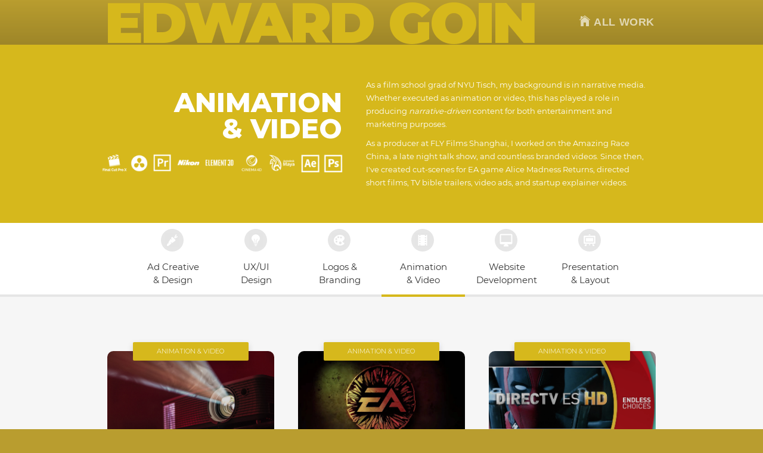

--- FILE ---
content_type: text/html
request_url: https://www.edwardgo.in/portfolios/animation-and-video
body_size: 9254
content:
<!DOCTYPE html><!-- This site was created in Webflow. https://webflow.com --><!-- Last Published: Mon Jul 11 2022 07:26:11 GMT+0000 (Coordinated Universal Time) --><html data-wf-domain="www.edwardgo.in" data-wf-page="5b31f96950f3bc83d43ae4e2" data-wf-site="5b31f96950f3bc396a3ae4d7" data-wf-collection="5b31f96950f3bcb47f3ae4e9" data-wf-item-slug="animation-and-video"><head><meta charset="utf-8"/><title>Animation &amp; Video Portfolio of Edward Goin</title><meta content="A collection of Animation &amp; Video projects for clients across a variety of industries." name="description"/><meta content="width=device-width, initial-scale=1" name="viewport"/><meta content="Webflow" name="generator"/><link href="https://cdn.prod.website-files.com/5b31f96950f3bc396a3ae4d7/css/edward-goin.webflow.400235149.css" rel="stylesheet" type="text/css"/><link href="https://fonts.googleapis.com" rel="preconnect"/><link href="https://fonts.gstatic.com" rel="preconnect" crossorigin="anonymous"/><script src="https://ajax.googleapis.com/ajax/libs/webfont/1.6.26/webfont.js" type="text/javascript"></script><script type="text/javascript">WebFont.load({  google: {    families: ["Montserrat:100,100italic,200,200italic,300,300italic,400,400italic,500,500italic,600,600italic,700,700italic,800,800italic,900,900italic","PT Serif:400,400italic,700,700italic","Source Sans Pro:regular,700"]  }});</script><script type="text/javascript">!function(o,c){var n=c.documentElement,t=" w-mod-";n.className+=t+"js",("ontouchstart"in o||o.DocumentTouch&&c instanceof DocumentTouch)&&(n.className+=t+"touch")}(window,document);</script><link href="https://cdn.prod.website-files.com/5b31f96950f3bc396a3ae4d7/5b972bf94c99772fcc37a22a_edwardgoin-favicon.png" rel="shortcut icon" type="image/x-icon"/><link href="https://cdn.prod.website-files.com/5b31f96950f3bc396a3ae4d7/5b972bfde063f8837e69bb14_edwardgoin-webclip.jpg" rel="apple-touch-icon"/>
<meta name="google-site-verification" content="mS-MjkrytdqX9HyxV6LbqLv5csjUjdWpJbdUwaPyMsg" />

<script src="https://unpkg.com/ionicons@4.2.4/dist/ionicons.js"></script>

<style>

	@media only screen and (max-height: 530px) {
    	.min-height-blocker {
        display: block;
    	}
	}
  
  </style></head><body style="background-color:#b99d2f" class="body-2"><div style="background-color:#d6b81c" class="header-web-category w-hidden-small w-hidden-tiny"><div data-collapse="tiny" data-animation="over-right" data-duration="400" style="background-color:#b99d2f" data-easing="ease" data-easing2="ease" role="banner" class="navbar w-nav"><div class="container-5 w-container"><a href="/" class="logo w-nav-brand"><div style="color:#d6b81c" class="website-title"><span class="e text-span">E</span><span class="d1 text-span-2">d</span><span class="w text-span-3">w</span><span class="a text-span-4">a</span><span class="r text-span-5">r</span><span class="d text-span-6">d</span> <span class="g text-span-7">G</span><span class="o text-span-8">o</span><span class="i text-span-9">i</span><span class="n text-span-10">n</span></div></a><nav role="navigation" class="nav-menu w-hidden-small w-hidden-tiny w-nav-menu"><a href="/" class="nav-link w-inline-block"><img src="https://cdn.prod.website-files.com/5b31f96950f3bc396a3ae4d7/5b39efc899d87d7fba027f95_home.svg" alt="" class="image-5"/><div>ALL WORK</div></a><a href="/about" class="nav-link w-hidden-main w-hidden-medium w-hidden-small w-hidden-tiny w-nav-link">About</a><a href="/contact" class="nav-link w-hidden-main w-hidden-medium w-hidden-small w-hidden-tiny w-nav-link">Contact</a><a href="#" class="close-x w-hidden-main w-hidden-medium w-hidden-small">×</a></nav><div class="menu-button w-hidden-main w-hidden-medium w-hidden-small w-hidden-tiny w-clearfix w-nav-button"><div class="menu-icon w-icon-nav-menu"></div><div class="menu-link">MENU</div></div></div></div><div style="background-color:#b99d2f" class="div-block-3"></div><div style="background-color:#d6b81c" class="navbar-color-underline"><a href="/" class="main-nav-btn-mobile w-button">All Work</a><a href="/about" class="main-nav-btn-mobile w-button">About</a><a href="/resume" class="main-nav-btn-mobile w-button">Resume</a><a href="/contact" class="main-nav-btn-mobile w-button">Contact</a></div></div><div style="background-color:#d6b81c" class="headernav-mob w-hidden-main w-hidden-medium"><div data-collapse="tiny" data-animation="over-right" data-duration="400" style="background-color:#b99d2f" data-easing="ease" data-easing2="ease" role="banner" class="navbar not-home w-nav"><div class="container-5 w-container"><a href="/" class="logo w-nav-brand"><div style="color:#d6b81c" class="website-title">Edward Goin</div></a><nav role="navigation" class="nav-menu w-hidden-small w-hidden-tiny w-nav-menu"><a href="/" class="nav-link w-nav-link">all WORK</a><a href="/categories" class="nav-link w-nav-link">resume</a><a href="/about" class="nav-link w-nav-link">About</a><a href="/contact" class="nav-link w-nav-link">Contact</a><a href="#" class="close-x w-hidden-main w-hidden-medium w-hidden-small">×</a></nav><div class="menu-button w-hidden-main w-hidden-medium w-hidden-small w-hidden-tiny w-clearfix w-nav-button"><div class="menu-icon w-icon-nav-menu"></div><div class="menu-link">MENU</div></div></div></div><div class="container-3 w-hidden-small w-hidden-tiny w-container"><div style="color:#d6b81c" class="website-title not-home">Edward Goin</div></div><div class="div-block-3"></div><div style="background-color:#d6b81c" class="navbar-color-underline"><a href="/" class="main-nav-btn-mobile w-button">All Work</a><a href="/about" class="main-nav-btn-mobile w-hidden-main w-hidden-medium w-hidden-small w-hidden-tiny w-button">About</a><a href="/contact" class="main-nav-btn-mobile w-hidden-main w-hidden-medium w-hidden-small w-hidden-tiny w-button">Contact</a></div></div><div style="background-color:#d6b81c" class="inner-hero categories"><div class="hero-flex-div"><div class="category-title-div w-clearfix"><h1 class="hero-header categories top-line" data-ix="hero-text">Animation &amp; Video</h1><img alt="" src="https://cdn.prod.website-files.com/5b31f96950f3bc78ad3ae4e6/5b8a97e2902f3d6d4ca6b7d3_anim-video-software.png" sizes="(max-width: 479px) 90vw, (max-width: 991px) 42vw, 413.59375px" srcset="https://cdn.prod.website-files.com/5b31f96950f3bc78ad3ae4e6/5b8a97e2902f3d6d4ca6b7d3_anim-video-software-p-500.png 500w, https://cdn.prod.website-files.com/5b31f96950f3bc78ad3ae4e6/5b8a97e2902f3d6d4ca6b7d3_anim-video-software-p-800.png 800w, https://cdn.prod.website-files.com/5b31f96950f3bc78ad3ae4e6/5b8a97e2902f3d6d4ca6b7d3_anim-video-software.png 960w" class="image-7" data-ix="hero-text-2"/></div><div class="category-summary-div"><div class="category-intro-copy w-richtext" data-ix="hero-text-2"><h5>As a film school grad of NYU Tisch, my background is in narrative media. Whether executed as animation or video, this has played a role in producing <em>narrative-driven</em> content for both entertainment and marketing purposes.<br></h5><h5>As a producer at FLY Films Shanghai, I worked on the Amazing Race China, a late night talk show, and countless branded videos. Since then, I've created cut-scenes for EA game Alice Madness Returns, directed short films, TV bible trailers, video ads, and startup explainer videos.</h5></div></div></div></div><div class="category-section section-2 w-hidden-small w-hidden-tiny" data-ix="dropdown-nav"><div class="container-2 w-container"><a href="/" class="link-block-5 categorypage w-hidden-main w-hidden-medium w-inline-block"><div class="web-category-icons-circle home"><img src="https://cdn.prod.website-files.com/5b31f96950f3bc396a3ae4d7/5b39efc899d87d7fba027f95_home.svg" alt="" class="category-icons-web home"/></div><div class="all-work-btn-categories categorypage">ALL<br/>WORK</div></a><div class="collection-list-wrapper-5 w-dyn-list"><div role="list" class="collection-list-6 w-dyn-items w-row"><div role="listitem" class="category-wrapper top w-dyn-item w-col w-col-2"><div class="web-category-icons-circle"><img alt="" src="https://cdn.prod.website-files.com/5b31f96950f3bc78ad3ae4e6/5b3338f67f092ca307cdaf9a_ad-creative1.svg" class="category-icons-web"/></div><div class="category-link w-richtext"><p>Ad Creative<br>&amp; Design</p></div><a href="http://edwardgo.in/portfolios/ad-creative-and-design" class="link-block w-inline-block"></a></div><div role="listitem" class="category-wrapper top w-dyn-item w-col w-col-2"><div class="web-category-icons-circle"><img alt="" src="https://cdn.prod.website-files.com/5b31f96950f3bc78ad3ae4e6/5b33389e2bf136eefd408742_ux-ui.svg" class="category-icons-web"/></div><div class="category-link w-richtext"><p>UX/UI<br>Design</p></div><a href="http://edwardgo.in/portfolios/ux-and-ui-design" class="link-block w-inline-block"></a></div><div role="listitem" class="category-wrapper top w-dyn-item w-col w-col-2"><div class="web-category-icons-circle"><img alt="" src="https://cdn.prod.website-files.com/5b31f96950f3bc78ad3ae4e6/5b3338b96fb49b4456769cb6_branding.svg" class="category-icons-web"/></div><div class="category-link w-richtext"><p>Logos &amp;<br>Branding</p></div><a href="http://edwardgo.in/portfolios/identity-and-style-guides" class="link-block w-inline-block"></a></div><div role="listitem" class="category-wrapper top w-dyn-item w-col w-col-2"><div class="web-category-icons-circle"><img alt="" src="https://cdn.prod.website-files.com/5b31f96950f3bc78ad3ae4e6/5b3338d06fb49b8525769cbb_video.svg" class="category-icons-web"/></div><div class="category-link w-richtext"><p>Animation<br>&amp; Video</p></div><a href="http://edwardgo.in/portfolios/animation-and-video" class="link-block w-inline-block"></a></div><div role="listitem" class="category-wrapper top w-dyn-item w-col w-col-2"><div class="web-category-icons-circle"><img alt="" src="https://cdn.prod.website-files.com/5b31f96950f3bc78ad3ae4e6/5b3338df7f092c9509cdaf7e_website-design.svg" class="category-icons-web"/></div><div class="category-link w-richtext"><p>Website<br>Development</p></div><a href="http://edwardgo.in/portfolios/website-development" class="link-block w-inline-block"></a></div><div role="listitem" class="category-wrapper top w-dyn-item w-col w-col-2"><div class="web-category-icons-circle"><img alt="" src="https://cdn.prod.website-files.com/5b31f96950f3bc78ad3ae4e6/5b33390135c7c03b6b122c80_presentation.svg" class="category-icons-web"/></div><div class="category-link w-richtext"><p>Presentation<br>&amp; Layout</p></div><a href="http://edwardgo.in/portfolios/presentation-and-layout" class="link-block w-inline-block"></a></div></div></div></div><div class="div-block-5 lightgrey"></div></div><div class="category-section w-hidden-small w-hidden-tiny"><div class="container-2 w-container"><a href="#" class="link-block-5 bottom categorypage w-hidden-main w-hidden-medium w-inline-block"><div class="web-category-icons-circle home"><img src="https://cdn.prod.website-files.com/5b31f96950f3bc396a3ae4d7/5b39efc899d87d7fba027f95_home.svg" alt="" class="category-icons-web home"/></div><div class="all-work-btn-categories color categorypage">ALL<br/>WORK</div></a><div class="collection-list-wrapper-6 w-dyn-list"><div role="list" class="collection-list-7 w-dyn-items w-row"><div style="color:#00c5a6" role="listitem" class="category-wrapper w-dyn-item w-col w-col-2"><div class="web-category-icons-circle"><img alt="" src="https://cdn.prod.website-files.com/5b31f96950f3bc78ad3ae4e6/5b3338f67f092ca307cdaf9a_ad-creative1.svg" class="category-icons-web"/></div><div class="category-link w-richtext"><p>Ad Creative<br>&amp; Design</p></div><a href="http://edwardgo.in/portfolios/ad-creative-and-design" class="link-block w-inline-block"></a><div style="background-color:#00c5a6" class="div-block-5 w-condition-invisible"></div></div><div style="color:#cc2e2e" role="listitem" class="category-wrapper w-dyn-item w-col w-col-2"><div class="web-category-icons-circle"><img alt="" src="https://cdn.prod.website-files.com/5b31f96950f3bc78ad3ae4e6/5b33389e2bf136eefd408742_ux-ui.svg" class="category-icons-web"/></div><div class="category-link w-richtext"><p>UX/UI<br>Design</p></div><a href="http://edwardgo.in/portfolios/ux-and-ui-design" class="link-block w-inline-block"></a><div style="background-color:#cc2e2e" class="div-block-5 w-condition-invisible"></div></div><div style="color:#ffa300" role="listitem" class="category-wrapper w-dyn-item w-col w-col-2"><div class="web-category-icons-circle"><img alt="" src="https://cdn.prod.website-files.com/5b31f96950f3bc78ad3ae4e6/5b3338b96fb49b4456769cb6_branding.svg" class="category-icons-web"/></div><div class="category-link w-richtext"><p>Logos &amp;<br>Branding</p></div><a href="http://edwardgo.in/portfolios/identity-and-style-guides" class="link-block w-inline-block"></a><div style="background-color:#ffa300" class="div-block-5 w-condition-invisible"></div></div><div style="color:#d6b81c" role="listitem" class="category-wrapper w-dyn-item w-col w-col-2"><div class="web-category-icons-circle"><img alt="" src="https://cdn.prod.website-files.com/5b31f96950f3bc78ad3ae4e6/5b3338d06fb49b8525769cbb_video.svg" class="category-icons-web"/></div><div class="category-link w-richtext"><p>Animation<br>&amp; Video</p></div><a href="http://edwardgo.in/portfolios/animation-and-video" class="link-block w-inline-block"></a><div style="background-color:#d6b81c" class="div-block-5"></div></div><div style="color:#52c227" role="listitem" class="category-wrapper w-dyn-item w-col w-col-2"><div class="web-category-icons-circle"><img alt="" src="https://cdn.prod.website-files.com/5b31f96950f3bc78ad3ae4e6/5b3338df7f092c9509cdaf7e_website-design.svg" class="category-icons-web"/></div><div class="category-link w-richtext"><p>Website<br>Development</p></div><a href="http://edwardgo.in/portfolios/website-development" class="link-block w-inline-block"></a><div style="background-color:#52c227" class="div-block-5 w-condition-invisible"></div></div><div style="color:#008fee" role="listitem" class="category-wrapper w-dyn-item w-col w-col-2"><div class="web-category-icons-circle"><img alt="" src="https://cdn.prod.website-files.com/5b31f96950f3bc78ad3ae4e6/5b33390135c7c03b6b122c80_presentation.svg" class="category-icons-web"/></div><div class="category-link w-richtext"><p>Presentation<br>&amp; Layout</p></div><a href="http://edwardgo.in/portfolios/presentation-and-layout" class="link-block w-inline-block"></a><div style="background-color:#008fee" class="div-block-5 w-condition-invisible"></div></div></div></div></div></div><div class="category-dropdown-nav"><div class="category-section section-2 dropdown w-hidden-small w-hidden-tiny"><div class="container-2 dropdown w-container"><a href="/" class="link-block-5 categorypage dropdown w-hidden-main w-hidden-medium w-inline-block"><div class="all-work-btn-categories categorypage">ALL<br/>WORK</div></a><div class="collection-list-wrapper-10 w-dyn-list"><div role="list" class="w-dyn-items w-row"><div role="listitem" class="category-wrapper top dropdown w-dyn-item w-col w-col-2"><div class="category-link w-richtext"><p>Ad Creative<br>&amp; Design</p></div><a href="http://edwardgo.in/portfolios/ad-creative-and-design" class="link-block dropdown w-inline-block"></a></div><div role="listitem" class="category-wrapper top dropdown w-dyn-item w-col w-col-2"><div class="category-link w-richtext"><p>UX/UI<br>Design</p></div><a href="http://edwardgo.in/portfolios/ux-and-ui-design" class="link-block dropdown w-inline-block"></a></div><div role="listitem" class="category-wrapper top dropdown w-dyn-item w-col w-col-2"><div class="category-link w-richtext"><p>Logos &amp;<br>Branding</p></div><a href="http://edwardgo.in/portfolios/identity-and-style-guides" class="link-block dropdown w-inline-block"></a></div><div role="listitem" class="category-wrapper top dropdown w-dyn-item w-col w-col-2"><div class="category-link w-richtext"><p>Animation<br>&amp; Video</p></div><a href="http://edwardgo.in/portfolios/animation-and-video" class="link-block dropdown w-inline-block"></a></div><div role="listitem" class="category-wrapper top dropdown w-dyn-item w-col w-col-2"><div class="category-link w-richtext"><p>Website<br>Development</p></div><a href="http://edwardgo.in/portfolios/website-development" class="link-block dropdown w-inline-block"></a></div><div role="listitem" class="category-wrapper top dropdown w-dyn-item w-col w-col-2"><div class="category-link w-richtext"><p>Presentation<br>&amp; Layout</p></div><a href="http://edwardgo.in/portfolios/presentation-and-layout" class="link-block dropdown w-inline-block"></a></div></div></div></div><div class="div-block-5 lightgrey dropdown"></div></div><div class="category-section dropdown w-hidden-small w-hidden-tiny"><div class="container-2 dropdown w-container"><a href="#" class="link-block-5 bottom categorypage dropdown w-hidden-main w-hidden-medium w-inline-block"><div class="all-work-btn-categories color categorypage">ALL<br/>WORK</div></a><div class="collection-list-wrapper-11 w-dyn-list"><div role="list" class="w-dyn-items w-row"><div style="color:#00c5a6" role="listitem" class="category-wrapper dropdown w-dyn-item w-col w-col-2"><div class="category-link w-richtext"><p>Ad Creative<br>&amp; Design</p></div><a href="http://edwardgo.in/portfolios/ad-creative-and-design" class="link-block dropdown w-inline-block"></a><div style="background-color:#00c5a6" class="div-block-5 dropdown w-condition-invisible"></div></div><div style="color:#cc2e2e" role="listitem" class="category-wrapper dropdown w-dyn-item w-col w-col-2"><div class="category-link w-richtext"><p>UX/UI<br>Design</p></div><a href="http://edwardgo.in/portfolios/ux-and-ui-design" class="link-block dropdown w-inline-block"></a><div style="background-color:#cc2e2e" class="div-block-5 dropdown w-condition-invisible"></div></div><div style="color:#ffa300" role="listitem" class="category-wrapper dropdown w-dyn-item w-col w-col-2"><div class="category-link w-richtext"><p>Logos &amp;<br>Branding</p></div><a href="http://edwardgo.in/portfolios/identity-and-style-guides" class="link-block dropdown w-inline-block"></a><div style="background-color:#ffa300" class="div-block-5 dropdown w-condition-invisible"></div></div><div style="color:#d6b81c" role="listitem" class="category-wrapper dropdown w-dyn-item w-col w-col-2"><div class="category-link w-richtext"><p>Animation<br>&amp; Video</p></div><a href="http://edwardgo.in/portfolios/animation-and-video" class="link-block dropdown w-inline-block"></a><div style="background-color:#d6b81c" class="div-block-5 dropdown"></div></div><div style="color:#52c227" role="listitem" class="category-wrapper dropdown w-dyn-item w-col w-col-2"><div class="category-link w-richtext"><p>Website<br>Development</p></div><a href="http://edwardgo.in/portfolios/website-development" class="link-block dropdown w-inline-block"></a><div style="background-color:#52c227" class="div-block-5 dropdown w-condition-invisible"></div></div><div style="color:#008fee" role="listitem" class="category-wrapper dropdown w-dyn-item w-col w-col-2"><div class="category-link w-richtext"><p>Presentation<br>&amp; Layout</p></div><a href="http://edwardgo.in/portfolios/presentation-and-layout" class="link-block dropdown w-inline-block"></a><div style="background-color:#008fee" class="div-block-5 dropdown w-condition-invisible"></div></div></div></div></div></div></div><div class="main-section category"><div style="background-color:#d6b81c" class="div-block-19"><img src="https://cdn.prod.website-files.com/5b31f96950f3bc396a3ae4d7/5b40b099169a332b5e9c519b_arrow-down-circle.svg" alt="" class="image-6"/></div><div class="section-heading" data-ix="category-mobile-name-fix"><div class="med-divider"></div></div><div class="ux-ui-process w-hidden-small w-hidden-tiny w-condition-invisible w-container"><div class="ribbon-rear right"></div><div class="ribbon-rear left"></div><div class="ux-process-header"><div class="ux-process-header-left"><div class="five-steps-of-title"><span class="span text-span-11">my FIVE-STEP CYCLE of</span><br/><span>USER EXPERIENCE DESIGN</span></div></div><div class="ux-process-header-right"><div class="robot-image"></div><div class="my-process-text">My process is simple, scalable, and always applicable — regardless of task, scale, budget, or schedule</div></div></div><div class="ux-process-links-bg"></div><div data-duration-in="300" data-duration-out="100" data-current="Tab 1" data-easing="ease" class="w-tabs"><div class="tabs-menu-2 w-tab-menu"><a data-w-tab="Tab 1" class="ux-process-tab-link w-inline-block w-tab-link w--current"><div class="ux-process-tab-link-text">1. Questions</div></a><a data-w-tab="Tab 2" class="ux-process-tab-link w-inline-block w-tab-link"><div class="ux-process-tab-link-text">2. Answers</div></a><a data-w-tab="Tab 3" class="ux-process-tab-link w-inline-block w-tab-link"><div class="ux-process-tab-link-text">3. Problems</div></a><a data-w-tab="Tab 4" class="ux-process-tab-link w-inline-block w-tab-link"><div class="ux-process-tab-link-text">4. Solutions</div></a><a data-w-tab="Tab 5" class="ux-process-tab-link w-inline-block w-tab-link"><div class="ux-process-tab-link-text">5. Executions</div></a></div><div class="tabs-content-2 w-tab-content"><div data-w-tab="Tab 1" class="w-tab-pane w--tab-active"><div class="div-block-24"><div class="tab-pane-left"><div class="tab-pane-title">ask these 2 questions:</div><div class="tab-pane-tagline">Can it be better? And if so, is it worth the investment?</div></div><div class="tab-pane-right"><div class="tab-pane-right-text">The question that kicks it all off. <strong>Can it be better?</strong><br/><br/>When asked, it’s most often in service of improving upon a small part of, or all the way up to the entirety of one’s own service or product — or that of a competitor’s. Sometimes, it’s asked by a insightful entrepreneur identifying a need the market isn’t addressing, or seeing an opportunity to disrupt a whole industry (or its top incumbent). The question can also come from current users and customers via surveys and feedback forums. Visit any SaaS or software forum and you&#x27;ll see countless posts essentially asking the question: “Can it be better?” <br/><br/>And, if it can, then the follow-up question is <strong>whether it&#x27;s actually worth the resources and investment</strong> to fix or improve it.<br/><br/><em>These two questions should be asked often, repeatedly, and indefinitely.</em></div></div></div></div><div data-w-tab="Tab 2" class="w-tab-pane"><div class="div-block-23"><div class="tab-pane-left"><div class="tab-pane-title">answers</div><div class="tab-pane-tagline">Surface-level research to answer previous two questions.</div></div><div class="tab-pane-right half"><div class="tab-pane-right-text">If an improvement idea is both from an employee and is more theory-than-fact (rather a direct plea from users or a no-brainer necessity), there are ways to ascertain if the problem actually exists.<br/><br/>Giving surveys to &quot;willing&quot; customers is an option, but it may be more accurate to analyze ALL the user data of the alleged issue with conversion funnel analytics, heat-maps, and user-recordings.<br/>‍<br/>If the issue seems real and a fix would improve KPIs, the next step is to compare the predicted gains against design/development cost estimates. <br/><br/><strong>If it needs fixing and is worth it, go forth!</strong><br/></div></div><div class="tab-pane-right tools"><div class="tab-pane-title">Common Tools</div><div class="tab-pane-right-text">GOOGLE ANALYTICS<br/>HOTJAR<br/>FULLSTORY<br/>SURVEY MONKEY<br/>TYPEFORM<br/>WEB FORUMS<br/></div></div></div></div><div data-w-tab="Tab 3" class="w-tab-pane"><div class="div-block-22"><div class="tab-pane-left"><div class="tab-pane-title">problems</div><div class="tab-pane-tagline">In-depth research to identify specific problem areas to<br/>be resolved.</div></div><div class="tab-pane-right half"><div class="tab-pane-right-text"><strong>T</strong>o propose the best solutions, we must know precisely what the <strong>problems</strong> are.<br/><br/>While we already have surface-level data to know it could be better, we might still not know exactly why it&#x27;s broken. If not, more in-depth tools may be needed, such as surveys (if we hadn&#x27;t already) or running a campaign on UserTesting.com. <br/><br/><strong>But the best results</strong> will be with the testers in the same room as you. It&#x27;s well-known that body language and facial expressions reveal more truths that screen-recording, audio, and post-interviews alone cannot.</div></div><div class="tab-pane-right tools"><div class="tab-pane-title">Common Tools</div><div class="tab-pane-right-text">GOOGLE ANALYTICS<br/>HOTJAR<br/>FULLSTORY<br/>SURVEY MONKEY<br/>TYPEFORM<br/>WEB FORUMS<br/><br/><strong>Additional Tools</strong><br/>USERTESTING.COM<br/>SAME ROOM FOCUS GROUPS<br/>FACE-TO-FACE INTERVIEWS</div></div></div></div><div data-w-tab="Tab 4" class="w-tab-pane"><div class="div-block-22"><div class="tab-pane-left"><div class="tab-pane-title">Solutions</div><div class="tab-pane-tagline">Iterative design &amp; testing loop for one or more new solutions.</div></div><div class="tab-pane-right half"><div class="tab-pane-right-text">Once the exact problems have been identified, we can now work to propose multiple solutions.<br/>‍<br/>And so begins an iterative, back-and-forth process of design and feedback, employing an amount of processes appropriate to the project&#x27;s scale.<br/><br/>Likely demographics can be explored upfront with &quot;user personas&quot;, but the goal is to use continuous internal and external testing/feedback to narrow from a wide range of low-fidelity concepts, such as proposals, sitemaps, sketches, and wireframes — to progressively higher-fidelity, final options, such as layouts and prototypes of varying interactivity.<br/></div></div><div class="tab-pane-right tools"><div class="tab-pane-title">Common Tools</div><div class="tab-pane-right-text">USER PERSONAS<br/>WRITTEN PROPOSALS<br/>SITEMAPS<br/>WIREFRAMES<br/>LAYOUTS<br/>PROTOTYPES<br/><br/><strong>Common Software:</strong><br/>SKETCH<br/>ADOBE PS, AI, XD<br/>INVISION &amp; MARVEL<br/>POWERPOINT</div></div></div></div><div data-w-tab="Tab 5" class="w-tab-pane"><div class="div-block-22"><div class="tab-pane-left"><div class="tab-pane-title">executions</div><div class="tab-pane-tagline">Assisting &amp; guiding developers to deploy new experience(s).</div></div><div class="tab-pane-right half"><div class="tab-pane-right-text">Once final options are approved (whether simply layouts or interactive prototypes), those and other assets must be handed off to developers.<br/>‍<br/>For better developer execution, UX Design must play a guidance role. Graphics, style guides, and comprehensive design behavior documentation should also be delivered — so they can build quickly, consistently, and ideally with autonomy. <br/><br/>Designers must also be ready to fulfill additional developer requests until the new experience (or series of them for A/B testing) is deployed.<br/><br/>Once we&#x27;re live, start over again at<strong> 1. QUESTIONS!</strong><br/></div></div><div class="tab-pane-right tools"><div class="tab-pane-title">Common Tools</div><div class="tab-pane-right-text">LAYOUTS &amp; PROTOTYPES<br/>WEB STYLE GUIDES<br/>VISUAL ASSET LIBRARIES<br/>DESIGN DOCUMENTATION<br/>A/B TESTING<br/>‍<br/><strong>Common Software:</strong><br/>SKETCH<br/>ZEPLIN<br/>PHOTOSHOP<br/>ILLUSTRATOR<br/>POWERPOINT</div></div></div></div></div></div></div><div class="w-container"><div class="everything-but-webdev w-dyn-list"><div role="list" class="collection-list-3 w-clearfix w-dyn-items w-row"><div role="listitem" class="blog-thumbnail w-dyn-item w-col w-col-4"><div style="background-color:#d6b81c" class="category-tag">Animation &amp; Video</div><div class="outlink-icon w-condition-invisible"><a href="/project/animation-and-video-demo-reel-2018" class="w-inline-block"><img src="https://cdn.prod.website-files.com/5b31f96950f3bc396a3ae4d7/5b8594b7e97dfd9901d21c46_visit-icon.jpg" alt="" sizes="100vw" srcset="https://cdn.prod.website-files.com/5b31f96950f3bc396a3ae4d7/5b8594b7e97dfd9901d21c46_visit-icon-p-500.jpeg 500w, https://cdn.prod.website-files.com/5b31f96950f3bc396a3ae4d7/5b8594b7e97dfd9901d21c46_visit-icon.jpg 571w" class="image-8"/></a></div><a href="/project/animation-and-video-demo-reel-2018" data-ix="blog-thumbnail" class="thumbnail-wrapper w-inline-block"><div class="image-wrapper"><div style="background-image:url(&quot;https://cdn.prod.website-files.com/5b31f96950f3bc78ad3ae4e6/5b885af04e310c5f4002bc73_DemoReel2018-banner4.jpg&quot;)" class="thumbnail-image"></div></div><div class="thumbnail-text"><div style="color:#d6b81c" class="blog-title">Animation &amp; Video Demo Reel 2018</div><div class="preview-text">A mix of everything — a little motion design, video &amp; interview work, compositing over live-action, 3D CGI animation, cutout/puppet-style animation, and hand-drawn animation.</div></div><div class="thumb-details w-clearfix"><img width="250" height="50" src="https://cdn.prod.website-files.com/5b31f96950f3bc78ad3ae4e6/5b85caf2ab3b89ba8e2a875e_DemoReel-2018-Logo.png" alt="" class="author-img"/></div></a></div><div role="listitem" class="blog-thumbnail w-dyn-item w-col w-col-4"><div style="background-color:#d6b81c" class="category-tag">Animation &amp; Video</div><div class="outlink-icon w-condition-invisible"><a href="/project/animvideo-02-alice-madness-returns" class="w-inline-block"><img src="https://cdn.prod.website-files.com/5b31f96950f3bc396a3ae4d7/5b8594b7e97dfd9901d21c46_visit-icon.jpg" alt="" sizes="100vw" srcset="https://cdn.prod.website-files.com/5b31f96950f3bc396a3ae4d7/5b8594b7e97dfd9901d21c46_visit-icon-p-500.jpeg 500w, https://cdn.prod.website-files.com/5b31f96950f3bc396a3ae4d7/5b8594b7e97dfd9901d21c46_visit-icon.jpg 571w" class="image-8"/></a></div><a href="/project/animvideo-02-alice-madness-returns" data-ix="blog-thumbnail" class="thumbnail-wrapper w-inline-block"><div class="image-wrapper"><div style="background-image:url(&quot;https://cdn.prod.website-files.com/5b31f96950f3bc78ad3ae4e6/5b876075d4cd6855a0566ce2_AMR-Banner-1.png&quot;)" class="thumbnail-image"></div></div><div class="thumbnail-text"><div style="color:#d6b81c" class="blog-title">2D-animated, Cinematic Cut-scenes for AAA-Rated, EA-published RPG ON X-Box &amp; PS3</div><div class="preview-text">Worked under legendary game designer American McGee to animate 20+ minutes of creepy paper-cutout animation for his game — the clips were highly-praised by the game community.</div></div><div class="thumb-details w-clearfix"><img width="250" height="50" src="https://cdn.prod.website-files.com/5b31f96950f3bc78ad3ae4e6/5b87606c0c235cdac0e1ca6d_Alice_Madness_Returns_Logo.png" alt="" class="author-img"/></div></a></div><div role="listitem" class="blog-thumbnail w-dyn-item w-col w-col-4"><div style="background-color:#d6b81c" class="category-tag">Animation &amp; Video</div><div class="outlink-icon w-condition-invisible"><a href="/project/directv-animation" class="w-inline-block"><img src="https://cdn.prod.website-files.com/5b31f96950f3bc396a3ae4d7/5b8594b7e97dfd9901d21c46_visit-icon.jpg" alt="" sizes="100vw" srcset="https://cdn.prod.website-files.com/5b31f96950f3bc396a3ae4d7/5b8594b7e97dfd9901d21c46_visit-icon-p-500.jpeg 500w, https://cdn.prod.website-files.com/5b31f96950f3bc396a3ae4d7/5b8594b7e97dfd9901d21c46_visit-icon.jpg 571w" class="image-8"/></a></div><a href="/project/directv-animation" data-ix="blog-thumbnail" class="thumbnail-wrapper w-inline-block"><div class="image-wrapper"><div style="background-image:url(&quot;https://cdn.prod.website-files.com/5b31f96950f3bc78ad3ae4e6/5b8a9701d92ca0032cb9d43f_directv-banner.png&quot;)" class="thumbnail-image"></div></div><div class="thumbnail-text"><div style="color:#d6b81c" class="blog-title">Motion Graphics for Year in Review video for Latin America division</div><div class="preview-text">Worked with the Latin America division creative director to establish a visual identity for the motion graphics used in the YIR video, then animated it in After Effects.</div></div><div class="thumb-details w-clearfix"><img width="250" height="50" src="https://cdn.prod.website-files.com/5b31f96950f3bc78ad3ae4e6/5b8a96f9b8c5086599fafa93_directv-logo.png" alt="" sizes="(max-width: 479px) 49vw, (max-width: 767px) 25vw, (max-width: 991px) 119.578125px, 152.390625px" srcset="https://cdn.prod.website-files.com/5b31f96950f3bc78ad3ae4e6/5b8a96f9b8c5086599fafa93_directv-logo-p-500.png 500w, https://cdn.prod.website-files.com/5b31f96950f3bc78ad3ae4e6/5b8a96f9b8c5086599fafa93_directv-logo.png 542w" class="author-img"/></div></a></div></div></div></div></div><div style="background-color:#b99d2f" class="footer"><div class="div-block-4"><div class="social-links"><div class="social-link-holder"><a href="https://www.facebook.com/edward.goin" target="_blank" class="social-link-div w-inline-block"><img src="https://cdn.prod.website-files.com/5b31f96950f3bc396a3ae4d7/5b3473977baa7f975269d70b_facebook.svg" alt="" class="image-2 sociallinks"/></a></div><div class="social-link-holder"><a href="https://www.instagram.com/efgoin/" target="_blank" class="social-link-div w-inline-block"><img src="https://cdn.prod.website-files.com/5b31f96950f3bc396a3ae4d7/5b34738b67f597048e210378_instagram.svg" alt="" class="image-2 sociallinks"/></a></div><div class="social-link-holder"><a href="https://www.linkedin.com/in/edwardgoin" target="_blank" class="social-link-div w-inline-block"><img src="https://cdn.prod.website-files.com/5b31f96950f3bc396a3ae4d7/5b347381ff5755276c6b175e_linkedin.svg" alt="" class="image-2 sociallinks"/></a></div><div class="social-link-holder"><a href="https://vimeo.com/edwardgoin" target="_blank" class="social-link-div w-inline-block"><img src="https://cdn.prod.website-files.com/5b31f96950f3bc396a3ae4d7/5b347373be41b06619a26416_vimeo.svg" alt="" class="image-2 sociallinks"/></a></div><div class="social-link-holder"><a href="https://www.youtube.com/channel/UCfKkmocSjjr-56psOlz9p7w" target="_blank" class="social-link-div w-inline-block"><img src="https://cdn.prod.website-files.com/5b31f96950f3bc396a3ae4d7/5b347365e8518131db50f9f8_youtube.svg" alt="" class="image-2 sociallinks"/></a></div><div class="social-link-holder"><a href="https://angel.co/edward-goin" target="_blank" class="social-link-div w-inline-block"><img src="https://cdn.prod.website-files.com/5b31f96950f3bc396a3ae4d7/5b3472be67f5970e8e2101b0_angel-white.svg" alt="" class="image-2 sociallinks"/></a></div></div></div><div class="text-block-3">© Copyright 2018, Edward Goin</div></div><div class="category-dropdown-nav-mobile w-hidden-main w-hidden-medium"><div class="category-section dropdown mobile w-hidden-main w-hidden-medium"><div class="container-2 mobile w-container"><div class="collection-list-wrapper-3 w-hidden-main w-hidden-medium w-dyn-list"><div role="list" class="collection-list-4 w-dyn-items w-row"><div style="background-color:#00c5a6" role="listitem" class="collection-item-current w-dyn-item w-col w-col-2"><a href="#" style="color:#00c5a6" class="link-block-2-current w-inline-block w-condition-invisible"></a><div class="div-block-9 w-condition-invisible"><img alt="" src="https://cdn.prod.website-files.com/5b31f96950f3bc78ad3ae4e6/5b3338f67f092ca307cdaf9a_ad-creative1.svg" class="image-current"/><div class="link-current">Ad Creative</div><div class="link-current">&amp; Design</div></div></div><div style="background-color:#cc2e2e" role="listitem" class="collection-item-current w-dyn-item w-col w-col-2"><a href="#" style="color:#cc2e2e" class="link-block-2-current w-inline-block w-condition-invisible"></a><div class="div-block-9 w-condition-invisible"><img alt="" src="https://cdn.prod.website-files.com/5b31f96950f3bc78ad3ae4e6/5b33389e2bf136eefd408742_ux-ui.svg" class="image-current"/><div class="link-current">UX/UI</div><div class="link-current">Design</div></div></div><div style="background-color:#ffa300" role="listitem" class="collection-item-current w-dyn-item w-col w-col-2"><a href="#" style="color:#ffa300" class="link-block-2-current w-inline-block w-condition-invisible"></a><div class="div-block-9 w-condition-invisible"><img alt="" src="https://cdn.prod.website-files.com/5b31f96950f3bc78ad3ae4e6/5b3338b96fb49b4456769cb6_branding.svg" class="image-current"/><div class="link-current">Logos &amp;</div><div class="link-current">Branding</div></div></div><div style="background-color:#d6b81c" role="listitem" class="collection-item-current w-dyn-item w-col w-col-2"><a href="#" style="color:#d6b81c" class="link-block-2-current w-inline-block"></a><div class="div-block-9"><img alt="" src="https://cdn.prod.website-files.com/5b31f96950f3bc78ad3ae4e6/5b3338d06fb49b8525769cbb_video.svg" class="image-current"/><div class="link-current">Animation</div><div class="link-current">&amp; Video</div></div></div><div style="background-color:#52c227" role="listitem" class="collection-item-current w-dyn-item w-col w-col-2"><a href="#" style="color:#52c227" class="link-block-2-current w-inline-block w-condition-invisible"></a><div class="div-block-9 w-condition-invisible"><img alt="" src="https://cdn.prod.website-files.com/5b31f96950f3bc78ad3ae4e6/5b3338df7f092c9509cdaf7e_website-design.svg" class="image-current"/><div class="link-current">Website</div><div class="link-current">Builds</div></div></div><div style="background-color:#008fee" role="listitem" class="collection-item-current w-dyn-item w-col w-col-2"><a href="#" style="color:#008fee" class="link-block-2-current w-inline-block w-condition-invisible"></a><div class="div-block-9 w-condition-invisible"><img alt="" src="https://cdn.prod.website-files.com/5b31f96950f3bc78ad3ae4e6/5b33390135c7c03b6b122c80_presentation.svg" class="image-current"/><div class="link-current">Layout</div><div class="link-current">&amp; Decks</div></div></div></div></div><div class="collection-list-wrapper-2 w-dyn-list"><div role="list" class="collection-list-2 w-dyn-items w-row"><div role="listitem" class="collection-item w-dyn-item w-col w-col-2"><a href="http://edwardgo.in/portfolios/ad-creative-and-design" style="color:#00c5a6" class="link-block-2 w-inline-block"></a><div class="div-block-8"><img alt="" src="https://cdn.prod.website-files.com/5b31f96950f3bc78ad3ae4e6/5b3338f67f092ca307cdaf9a_ad-creative1.svg" class="image"/><div class="link">Ad Creative</div><div class="link">&amp; Design</div></div></div><div role="listitem" class="collection-item w-dyn-item w-col w-col-2"><a href="http://edwardgo.in/portfolios/ux-and-ui-design" style="color:#cc2e2e" class="link-block-2 w-inline-block"></a><div class="div-block-8"><img alt="" src="https://cdn.prod.website-files.com/5b31f96950f3bc78ad3ae4e6/5b33389e2bf136eefd408742_ux-ui.svg" class="image"/><div class="link">UX/UI</div><div class="link">Design</div></div></div><div role="listitem" class="collection-item w-dyn-item w-col w-col-2"><a href="http://edwardgo.in/portfolios/identity-and-style-guides" style="color:#ffa300" class="link-block-2 w-inline-block"></a><div class="div-block-8"><img alt="" src="https://cdn.prod.website-files.com/5b31f96950f3bc78ad3ae4e6/5b3338b96fb49b4456769cb6_branding.svg" class="image"/><div class="link">Logos &amp;</div><div class="link">Branding</div></div></div><div role="listitem" class="collection-item w-dyn-item w-col w-col-2"><a href="http://edwardgo.in/portfolios/animation-and-video" style="color:#d6b81c" class="link-block-2 w-inline-block w-condition-invisible"></a><div class="div-block-8 w-condition-invisible"><img alt="" src="https://cdn.prod.website-files.com/5b31f96950f3bc78ad3ae4e6/5b3338d06fb49b8525769cbb_video.svg" class="image"/><div class="link">Animation</div><div class="link">&amp; Video</div></div></div><div role="listitem" class="collection-item w-dyn-item w-col w-col-2"><a href="http://edwardgo.in/portfolios/website-development" style="color:#52c227" class="link-block-2 w-inline-block"></a><div class="div-block-8"><img alt="" src="https://cdn.prod.website-files.com/5b31f96950f3bc78ad3ae4e6/5b3338df7f092c9509cdaf7e_website-design.svg" class="image"/><div class="link">Website</div><div class="link">Builds</div></div></div><div role="listitem" class="collection-item w-dyn-item w-col w-col-2"><a href="http://edwardgo.in/portfolios/presentation-and-layout" style="color:#008fee" class="link-block-2 w-inline-block"></a><div class="div-block-8"><img alt="" src="https://cdn.prod.website-files.com/5b31f96950f3bc78ad3ae4e6/5b33390135c7c03b6b122c80_presentation.svg" class="image"/><div class="link">Layout</div><div class="link">&amp; Decks</div></div></div></div></div></div></div></div><div style="background-color:#d6b81c" class="tablet-mobile-blocker w-hidden-main w-hidden-medium w-hidden-tiny"><div class="blocker-message-div"><div class="sorry">Sorry!</div><div class="sorry-line-1 w-hidden-main w-hidden-small w-hidden-tiny">Make your browser window wider<br/>to see the goods</div><div class="sorry-line-1 w-hidden-main w-hidden-medium w-hidden-tiny">no landscape phone viewing<br/>at the moment</div><div class="sorry-line-2 w-hidden-main w-hidden-small w-hidden-tiny">(If you&#x27;re on tablet, visit my site on a laptop, desktop, or phone)</div><div class="sorry-line-2 mob-landscape w-hidden-main w-hidden-medium w-hidden-tiny">Turn your phone back to portrait!<br/>Or visit my site on a laptop / desktop</div><div class="accessibility-status-icons"><div class="sorry-icon status w-embed"><ion-icon name="checkmark-circle"></ion-icon>

<style>
	ion-icon {
  	font-size: 35px;
}
</style></div><div class="sorry-icon status w-embed"><ion-icon name="checkmark-circle"></ion-icon>

<style>
	ion-icon {
  	font-size: 35px;
}
</style></div><div class="sorry-icon status bad w-embed"><ion-icon name="close-circle"></ion-icon>

<style>
	ion-icon {
  	font-size: 35px;
}
</style></div><div class="sorry-icon status bad w-embed"><ion-icon name="close-circle"></ion-icon>

<style>
	ion-icon {
  	font-size: 35px;
}
</style></div><div class="sorry-icon status w-embed"><ion-icon name="checkmark-circle"></ion-icon>

<style>
	ion-icon {
  	font-size: 35px;
}
</style></div></div><div class="accessibility-icons"><div class="sorry-icon w-embed"><ion-icon name="desktop"></ion-icon>

<style>
	ion-icon {
  	font-size: 70px;
}
</style></div><div class="sorry-icon w-embed"><ion-icon name="laptop"></ion-icon>

<style>
	ion-icon {
  	font-size: 60px;
}
</style></div><div class="sorry-icon bad w-embed"><ion-icon name="tablet-portrait"></ion-icon>

<style>
	ion-icon {
  	font-size: 50px;
}
</style></div><div class="sorry-icon bad w-embed"><ion-icon name="phone-landscape"></ion-icon>

<style>
	ion-icon {
  	font-size: 40px;
}
</style></div><div class="sorry-icon w-embed"><ion-icon name="phone-portrait"></ion-icon>

<style>
	ion-icon {
  	font-size: 40px;
}
</style></div></div><div class="accessibility-labels"><div class="accesibility-label">All<br/>Desktop</div><div class="accesibility-label">All<br/>Laptops</div><div class="accesibility-label bad">All<br/>Tablets</div><div class="accesibility-label bad">Mobile<br/>Landscape</div><div class="accesibility-label">Mobile<br/>Portrait</div></div></div></div><div style="background-color:#d6b81c" class="min-height-blocker w-hidden-tiny"><div class="blocker-message-div-height"><div class="sorry-height">Sorry!</div><div class="sorry-line-height">Make your browser window TALLER<br/>to see the goods. it&#x27;s too narrow!</div></div></div><script src="https://d3e54v103j8qbb.cloudfront.net/js/jquery-3.5.1.min.dc5e7f18c8.js?site=5b31f96950f3bc396a3ae4d7" type="text/javascript" integrity="sha256-9/aliU8dGd2tb6OSsuzixeV4y/faTqgFtohetphbbj0=" crossorigin="anonymous"></script><script src="https://cdn.prod.website-files.com/5b31f96950f3bc396a3ae4d7/js/webflow.84d480da6.js" type="text/javascript"></script></body></html>

--- FILE ---
content_type: text/css
request_url: https://cdn.prod.website-files.com/5b31f96950f3bc396a3ae4d7/css/edward-goin.webflow.400235149.css
body_size: 21833
content:
/* Generated on: Mon Jul 11 2022 07:26:11 GMT+0000 (Coordinated Universal Time) */
/* ==========================================================================
   normalize.css v3.0.3 | MIT License | github.com/necolas/normalize.css 
   ========================================================================== */
/*! normalize.css v3.0.3 | MIT License | github.com/necolas/normalize.css */html{font-family:sans-serif;-ms-text-size-adjust:100%;-webkit-text-size-adjust:100%}body{margin:0}article,aside,details,figcaption,figure,footer,header,hgroup,main,menu,nav,section,summary{display:block}audio,canvas,progress,video{display:inline-block;vertical-align:baseline}audio:not([controls]){display:none;height:0}[hidden],template{display:none}a{background-color:transparent}a:active,a:hover{outline:0}abbr[title]{border-bottom:1px dotted}b,strong{font-weight:bold}dfn{font-style:italic}h1{font-size:2em;margin:.67em 0}mark{background:#ff0;color:#000}small{font-size:80%}sub,sup{font-size:75%;line-height:0;position:relative;vertical-align:baseline}sup{top:-0.5em}sub{bottom:-0.25em}img{border:0}svg:not(:root){overflow:hidden}figure{margin:1em 40px}hr{box-sizing:content-box;height:0}pre{overflow:auto}code,kbd,pre,samp{font-family:monospace,monospace;font-size:1em}button,input,optgroup,select,textarea{color:inherit;font:inherit;margin:0}button{overflow:visible}button,select{text-transform:none}button,html input[type="button"],input[type="reset"]{-webkit-appearance:button;cursor:pointer}button[disabled],html input[disabled]{cursor:default}button::-moz-focus-inner,input::-moz-focus-inner{border:0;padding:0}input{line-height:normal}input[type='checkbox'],input[type='radio']{box-sizing:border-box;padding:0}input[type='number']::-webkit-inner-spin-button,input[type='number']::-webkit-outer-spin-button{height:auto}input[type='search']{-webkit-appearance:none}input[type='search']::-webkit-search-cancel-button,input[type='search']::-webkit-search-decoration{-webkit-appearance:none}fieldset{border:1px solid #c0c0c0;margin:0 2px;padding:.35em .625em .75em}legend{border:0;padding:0}textarea{overflow:auto}optgroup{font-weight:bold}table{border-collapse:collapse;border-spacing:0}td,th{padding:0}

/* ==========================================================================
   Start of base Webflow CSS - If you're looking for some ultra-clean CSS, skip the boilerplate and see the unminified code below.
   ========================================================================== */
@font-face{font-family:'webflow-icons';src:url("[data-uri]") format('truetype');font-weight:normal;font-style:normal}[class^="w-icon-"],[class*=" w-icon-"]{font-family:'webflow-icons' !important;speak:none;font-style:normal;font-weight:normal;font-variant:normal;text-transform:none;line-height:1;-webkit-font-smoothing:antialiased;-moz-osx-font-smoothing:grayscale}.w-icon-slider-right:before{content:"\e600"}.w-icon-slider-left:before{content:"\e601"}.w-icon-nav-menu:before{content:"\e602"}.w-icon-arrow-down:before,.w-icon-dropdown-toggle:before{content:"\e603"}.w-icon-file-upload-remove:before{content:"\e900"}.w-icon-file-upload-icon:before{content:"\e903"}*{-webkit-box-sizing:border-box;-moz-box-sizing:border-box;box-sizing:border-box}html{height:100%}body{margin:0;min-height:100%;background-color:#fff;font-family:Arial,sans-serif;font-size:14px;line-height:20px;color:#333}img{max-width:100%;vertical-align:middle;display:inline-block}html.w-mod-touch *{background-attachment:scroll !important}.w-block{display:block}.w-inline-block{max-width:100%;display:inline-block}.w-clearfix:before,.w-clearfix:after{content:" ";display:table;grid-column-start:1;grid-row-start:1;grid-column-end:2;grid-row-end:2}.w-clearfix:after{clear:both}.w-hidden{display:none}.w-button{display:inline-block;padding:9px 15px;background-color:#3898EC;color:white;border:0;line-height:inherit;text-decoration:none;cursor:pointer;border-radius:0}input.w-button{-webkit-appearance:button}html[data-w-dynpage] [data-w-cloak]{color:transparent !important}.w-webflow-badge,.w-webflow-badge *{position:static;left:auto;top:auto;right:auto;bottom:auto;z-index:auto;display:block;visibility:visible;overflow:visible;overflow-x:visible;overflow-y:visible;box-sizing:border-box;width:auto;height:auto;max-height:none;max-width:none;min-height:0;min-width:0;margin:0;padding:0;float:none;clear:none;border:0 none transparent;border-radius:0;background:none;background-image:none;background-position:0 0;background-size:auto auto;background-repeat:repeat;background-origin:padding-box;background-clip:border-box;background-attachment:scroll;background-color:transparent;box-shadow:none;opacity:1;transform:none;transition:none;direction:ltr;font-family:inherit;font-weight:inherit;color:inherit;font-size:inherit;line-height:inherit;font-style:inherit;font-variant:inherit;text-align:inherit;letter-spacing:inherit;text-decoration:inherit;text-indent:0;text-transform:inherit;list-style-type:disc;text-shadow:none;font-smoothing:auto;vertical-align:baseline;cursor:inherit;white-space:inherit;word-break:normal;word-spacing:normal;word-wrap:normal}.w-webflow-badge{position:fixed !important;display:inline-block !important;visibility:visible !important;z-index:2147483647 !important;top:auto !important;right:12px !important;bottom:12px !important;left:auto !important;color:#AAADB0 !important;background-color:#fff !important;border-radius:3px !important;padding:6px 8px 6px 6px !important;font-size:12px !important;opacity:1 !important;line-height:14px !important;text-decoration:none !important;transform:none !important;margin:0 !important;width:auto !important;height:auto !important;overflow:visible !important;white-space:nowrap;box-shadow:0 0 0 1px rgba(0,0,0,0.1),0 1px 3px rgba(0,0,0,0.1);cursor:pointer}.w-webflow-badge>img{display:inline-block !important;visibility:visible !important;opacity:1 !important;vertical-align:middle !important}h1,h2,h3,h4,h5,h6{font-weight:bold;margin-bottom:10px}h1{font-size:38px;line-height:44px;margin-top:20px}h2{font-size:32px;line-height:36px;margin-top:20px}h3{font-size:24px;line-height:30px;margin-top:20px}h4{font-size:18px;line-height:24px;margin-top:10px}h5{font-size:14px;line-height:20px;margin-top:10px}h6{font-size:12px;line-height:18px;margin-top:10px}p{margin-top:0;margin-bottom:10px}blockquote{margin:0 0 10px 0;padding:10px 20px;border-left:5px solid #E2E2E2;font-size:18px;line-height:22px}figure{margin:0;margin-bottom:10px}figcaption{margin-top:5px;text-align:center}ul,ol{margin-top:0;margin-bottom:10px;padding-left:40px}.w-list-unstyled{padding-left:0;list-style:none}.w-embed:before,.w-embed:after{content:" ";display:table;grid-column-start:1;grid-row-start:1;grid-column-end:2;grid-row-end:2}.w-embed:after{clear:both}.w-video{width:100%;position:relative;padding:0}.w-video iframe,.w-video object,.w-video embed{position:absolute;top:0;left:0;width:100%;height:100%;border:none}fieldset{padding:0;margin:0;border:0}button,[type='button'],[type='reset']{border:0;cursor:pointer;-webkit-appearance:button}.w-form{margin:0 0 15px}.w-form-done{display:none;padding:20px;text-align:center;background-color:#dddddd}.w-form-fail{display:none;margin-top:10px;padding:10px;background-color:#ffdede}label{display:block;margin-bottom:5px;font-weight:bold}.w-input,.w-select{display:block;width:100%;height:38px;padding:8px 12px;margin-bottom:10px;font-size:14px;line-height:1.42857143;color:#333333;vertical-align:middle;background-color:#ffffff;border:1px solid #cccccc}.w-input:-moz-placeholder,.w-select:-moz-placeholder{color:#999}.w-input::-moz-placeholder,.w-select::-moz-placeholder{color:#999;opacity:1}.w-input:-ms-input-placeholder,.w-select:-ms-input-placeholder{color:#999}.w-input::-webkit-input-placeholder,.w-select::-webkit-input-placeholder{color:#999}.w-input:focus,.w-select:focus{border-color:#3898EC;outline:0}.w-input[disabled],.w-select[disabled],.w-input[readonly],.w-select[readonly],fieldset[disabled] .w-input,fieldset[disabled] .w-select{cursor:not-allowed}.w-input[disabled]:not(.w-input-disabled),.w-select[disabled]:not(.w-input-disabled),.w-input[readonly],.w-select[readonly],fieldset[disabled]:not(.w-input-disabled) .w-input,fieldset[disabled]:not(.w-input-disabled) .w-select{background-color:#eeeeee}textarea.w-input,textarea.w-select{height:auto}.w-select{background-color:#f3f3f3}.w-select[multiple]{height:auto}.w-form-label{display:inline-block;cursor:pointer;font-weight:normal;margin-bottom:0}.w-radio{display:block;margin-bottom:5px;padding-left:20px}.w-radio:before,.w-radio:after{content:" ";display:table;grid-column-start:1;grid-row-start:1;grid-column-end:2;grid-row-end:2}.w-radio:after{clear:both}.w-radio-input{margin:4px 0 0;margin-top:1px \9;line-height:normal;float:left;margin-left:-20px}.w-radio-input{margin-top:3px}.w-file-upload{display:block;margin-bottom:10px}.w-file-upload-input{width:.1px;height:.1px;opacity:0;overflow:hidden;position:absolute;z-index:-100}.w-file-upload-default,.w-file-upload-uploading,.w-file-upload-success{display:inline-block;color:#333333}.w-file-upload-error{display:block;margin-top:10px}.w-file-upload-default.w-hidden,.w-file-upload-uploading.w-hidden,.w-file-upload-error.w-hidden,.w-file-upload-success.w-hidden{display:none}.w-file-upload-uploading-btn{display:flex;font-size:14px;font-weight:normal;cursor:pointer;margin:0;padding:8px 12px;border:1px solid #cccccc;background-color:#fafafa}.w-file-upload-file{display:flex;flex-grow:1;justify-content:space-between;margin:0;padding:8px 9px 8px 11px;border:1px solid #cccccc;background-color:#fafafa}.w-file-upload-file-name{font-size:14px;font-weight:normal;display:block}.w-file-remove-link{margin-top:3px;margin-left:10px;width:auto;height:auto;padding:3px;display:block;cursor:pointer}.w-icon-file-upload-remove{margin:auto;font-size:10px}.w-file-upload-error-msg{display:inline-block;color:#ea384c;padding:2px 0}.w-file-upload-info{display:inline-block;line-height:38px;padding:0 12px}.w-file-upload-label{display:inline-block;font-size:14px;font-weight:normal;cursor:pointer;margin:0;padding:8px 12px;border:1px solid #cccccc;background-color:#fafafa}.w-icon-file-upload-icon,.w-icon-file-upload-uploading{display:inline-block;margin-right:8px;width:20px}.w-icon-file-upload-uploading{height:20px}.w-container{margin-left:auto;margin-right:auto;max-width:940px}.w-container:before,.w-container:after{content:" ";display:table;grid-column-start:1;grid-row-start:1;grid-column-end:2;grid-row-end:2}.w-container:after{clear:both}.w-container .w-row{margin-left:-10px;margin-right:-10px}.w-row:before,.w-row:after{content:" ";display:table;grid-column-start:1;grid-row-start:1;grid-column-end:2;grid-row-end:2}.w-row:after{clear:both}.w-row .w-row{margin-left:0;margin-right:0}.w-col{position:relative;float:left;width:100%;min-height:1px;padding-left:10px;padding-right:10px}.w-col .w-col{padding-left:0;padding-right:0}.w-col-1{width:8.33333333%}.w-col-2{width:16.66666667%}.w-col-3{width:25%}.w-col-4{width:33.33333333%}.w-col-5{width:41.66666667%}.w-col-6{width:50%}.w-col-7{width:58.33333333%}.w-col-8{width:66.66666667%}.w-col-9{width:75%}.w-col-10{width:83.33333333%}.w-col-11{width:91.66666667%}.w-col-12{width:100%}.w-hidden-main{display:none !important}@media screen and (max-width:991px){.w-container{max-width:728px}.w-hidden-main{display:inherit !important}.w-hidden-medium{display:none !important}.w-col-medium-1{width:8.33333333%}.w-col-medium-2{width:16.66666667%}.w-col-medium-3{width:25%}.w-col-medium-4{width:33.33333333%}.w-col-medium-5{width:41.66666667%}.w-col-medium-6{width:50%}.w-col-medium-7{width:58.33333333%}.w-col-medium-8{width:66.66666667%}.w-col-medium-9{width:75%}.w-col-medium-10{width:83.33333333%}.w-col-medium-11{width:91.66666667%}.w-col-medium-12{width:100%}.w-col-stack{width:100%;left:auto;right:auto}}@media screen and (max-width:767px){.w-hidden-main{display:inherit !important}.w-hidden-medium{display:inherit !important}.w-hidden-small{display:none !important}.w-row,.w-container .w-row{margin-left:0;margin-right:0}.w-col{width:100%;left:auto;right:auto}.w-col-small-1{width:8.33333333%}.w-col-small-2{width:16.66666667%}.w-col-small-3{width:25%}.w-col-small-4{width:33.33333333%}.w-col-small-5{width:41.66666667%}.w-col-small-6{width:50%}.w-col-small-7{width:58.33333333%}.w-col-small-8{width:66.66666667%}.w-col-small-9{width:75%}.w-col-small-10{width:83.33333333%}.w-col-small-11{width:91.66666667%}.w-col-small-12{width:100%}}@media screen and (max-width:479px){.w-container{max-width:none}.w-hidden-main{display:inherit !important}.w-hidden-medium{display:inherit !important}.w-hidden-small{display:inherit !important}.w-hidden-tiny{display:none !important}.w-col{width:100%}.w-col-tiny-1{width:8.33333333%}.w-col-tiny-2{width:16.66666667%}.w-col-tiny-3{width:25%}.w-col-tiny-4{width:33.33333333%}.w-col-tiny-5{width:41.66666667%}.w-col-tiny-6{width:50%}.w-col-tiny-7{width:58.33333333%}.w-col-tiny-8{width:66.66666667%}.w-col-tiny-9{width:75%}.w-col-tiny-10{width:83.33333333%}.w-col-tiny-11{width:91.66666667%}.w-col-tiny-12{width:100%}}.w-widget{position:relative}.w-widget-map{width:100%;height:400px}.w-widget-map label{width:auto;display:inline}.w-widget-map img{max-width:inherit}.w-widget-map .gm-style-iw{text-align:center}.w-widget-map .gm-style-iw>button{display:none !important}.w-widget-twitter{overflow:hidden}.w-widget-twitter-count-shim{display:inline-block;vertical-align:top;position:relative;width:28px;height:20px;text-align:center;background:white;border:#758696 solid 1px;border-radius:3px}.w-widget-twitter-count-shim *{pointer-events:none;-webkit-user-select:none;-moz-user-select:none;-ms-user-select:none;user-select:none}.w-widget-twitter-count-shim .w-widget-twitter-count-inner{position:relative;font-size:15px;line-height:12px;text-align:center;color:#999;font-family:serif}.w-widget-twitter-count-shim .w-widget-twitter-count-clear{position:relative;display:block}.w-widget-twitter-count-shim.w--large{width:36px;height:28px}.w-widget-twitter-count-shim.w--large .w-widget-twitter-count-inner{font-size:18px;line-height:18px}.w-widget-twitter-count-shim:not(.w--vertical){margin-left:5px;margin-right:8px}.w-widget-twitter-count-shim:not(.w--vertical).w--large{margin-left:6px}.w-widget-twitter-count-shim:not(.w--vertical):before,.w-widget-twitter-count-shim:not(.w--vertical):after{top:50%;left:0;border:solid transparent;content:' ';height:0;width:0;position:absolute;pointer-events:none}.w-widget-twitter-count-shim:not(.w--vertical):before{border-color:rgba(117,134,150,0);border-right-color:#5d6c7b;border-width:4px;margin-left:-9px;margin-top:-4px}.w-widget-twitter-count-shim:not(.w--vertical).w--large:before{border-width:5px;margin-left:-10px;margin-top:-5px}.w-widget-twitter-count-shim:not(.w--vertical):after{border-color:rgba(255,255,255,0);border-right-color:white;border-width:4px;margin-left:-8px;margin-top:-4px}.w-widget-twitter-count-shim:not(.w--vertical).w--large:after{border-width:5px;margin-left:-9px;margin-top:-5px}.w-widget-twitter-count-shim.w--vertical{width:61px;height:33px;margin-bottom:8px}.w-widget-twitter-count-shim.w--vertical:before,.w-widget-twitter-count-shim.w--vertical:after{top:100%;left:50%;border:solid transparent;content:' ';height:0;width:0;position:absolute;pointer-events:none}.w-widget-twitter-count-shim.w--vertical:before{border-color:rgba(117,134,150,0);border-top-color:#5d6c7b;border-width:5px;margin-left:-5px}.w-widget-twitter-count-shim.w--vertical:after{border-color:rgba(255,255,255,0);border-top-color:white;border-width:4px;margin-left:-4px}.w-widget-twitter-count-shim.w--vertical .w-widget-twitter-count-inner{font-size:18px;line-height:22px}.w-widget-twitter-count-shim.w--vertical.w--large{width:76px}.w-background-video{position:relative;overflow:hidden;height:500px;color:white}.w-background-video>video{background-size:cover;background-position:50% 50%;position:absolute;margin:auto;width:100%;height:100%;right:-100%;bottom:-100%;top:-100%;left:-100%;object-fit:cover;z-index:-100}.w-background-video>video::-webkit-media-controls-start-playback-button{display:none !important;-webkit-appearance:none}.w-background-video--control{position:absolute;bottom:1em;right:1em;background-color:transparent;padding:0}.w-background-video--control>[hidden]{display:none !important}.w-slider{position:relative;height:300px;text-align:center;background:#dddddd;clear:both;-webkit-tap-highlight-color:rgba(0,0,0,0);tap-highlight-color:rgba(0,0,0,0)}.w-slider-mask{position:relative;display:block;overflow:hidden;z-index:1;left:0;right:0;height:100%;white-space:nowrap}.w-slide{position:relative;display:inline-block;vertical-align:top;width:100%;height:100%;white-space:normal;text-align:left}.w-slider-nav{position:absolute;z-index:2;top:auto;right:0;bottom:0;left:0;margin:auto;padding-top:10px;height:40px;text-align:center;-webkit-tap-highlight-color:rgba(0,0,0,0);tap-highlight-color:rgba(0,0,0,0)}.w-slider-nav.w-round>div{border-radius:100%}.w-slider-nav.w-num>div{width:auto;height:auto;padding:.2em .5em;font-size:inherit;line-height:inherit}.w-slider-nav.w-shadow>div{box-shadow:0 0 3px rgba(51,51,51,0.4)}.w-slider-nav-invert{color:#fff}.w-slider-nav-invert>div{background-color:rgba(34,34,34,0.4)}.w-slider-nav-invert>div.w-active{background-color:#222}.w-slider-dot{position:relative;display:inline-block;width:1em;height:1em;background-color:rgba(255,255,255,0.4);cursor:pointer;margin:0 3px .5em;transition:background-color 100ms,color 100ms}.w-slider-dot.w-active{background-color:#fff}.w-slider-dot:focus{outline:none;box-shadow:0 0 0 2px #fff}.w-slider-dot:focus.w-active{box-shadow:none}.w-slider-arrow-left,.w-slider-arrow-right{position:absolute;width:80px;top:0;right:0;bottom:0;left:0;margin:auto;cursor:pointer;overflow:hidden;color:white;font-size:40px;-webkit-tap-highlight-color:rgba(0,0,0,0);tap-highlight-color:rgba(0,0,0,0);-webkit-user-select:none;-moz-user-select:none;-ms-user-select:none;user-select:none}.w-slider-arrow-left [class^='w-icon-'],.w-slider-arrow-right [class^='w-icon-'],.w-slider-arrow-left [class*=' w-icon-'],.w-slider-arrow-right [class*=' w-icon-']{position:absolute}.w-slider-arrow-left:focus,.w-slider-arrow-right:focus{outline:0}.w-slider-arrow-left{z-index:3;right:auto}.w-slider-arrow-right{z-index:4;left:auto}.w-icon-slider-left,.w-icon-slider-right{top:0;right:0;bottom:0;left:0;margin:auto;width:1em;height:1em}.w-slider-aria-label{border:0;clip:rect(0 0 0 0);height:1px;margin:-1px;overflow:hidden;padding:0;position:absolute;width:1px}.w-slider-force-show{display:block !important}.w-dropdown{display:inline-block;position:relative;text-align:left;margin-left:auto;margin-right:auto;z-index:900}.w-dropdown-btn,.w-dropdown-toggle,.w-dropdown-link{position:relative;vertical-align:top;text-decoration:none;color:#222222;padding:20px;text-align:left;margin-left:auto;margin-right:auto;white-space:nowrap}.w-dropdown-toggle{-webkit-user-select:none;-moz-user-select:none;-ms-user-select:none;user-select:none;display:inline-block;cursor:pointer;padding-right:40px}.w-dropdown-toggle:focus{outline:0}.w-icon-dropdown-toggle{position:absolute;top:0;right:0;bottom:0;margin:auto;margin-right:20px;width:1em;height:1em}.w-dropdown-list{position:absolute;background:#dddddd;display:none;min-width:100%}.w-dropdown-list.w--open{display:block}.w-dropdown-link{padding:10px 20px;display:block;color:#222222}.w-dropdown-link.w--current{color:#0082f3}.w-dropdown-link:focus{outline:0}@media screen and (max-width:767px){.w-nav-brand{padding-left:10px}}.w-lightbox-backdrop{color:#000;cursor:auto;font-family:serif;font-size:medium;font-style:normal;font-variant:normal;font-weight:normal;letter-spacing:normal;line-height:normal;list-style:disc;text-align:start;text-indent:0;text-shadow:none;text-transform:none;visibility:visible;white-space:normal;word-break:normal;word-spacing:normal;word-wrap:normal;position:fixed;top:0;right:0;bottom:0;left:0;color:#fff;font-family:"Helvetica Neue",Helvetica,Ubuntu,"Segoe UI",Verdana,sans-serif;font-size:17px;line-height:1.2;font-weight:300;text-align:center;background:rgba(0,0,0,0.9);z-index:2000;outline:0;opacity:0;-webkit-user-select:none;-moz-user-select:none;-ms-user-select:none;-webkit-tap-highlight-color:transparent;-webkit-transform:translate(0, 0)}.w-lightbox-backdrop,.w-lightbox-container{height:100%;overflow:auto;-webkit-overflow-scrolling:touch}.w-lightbox-content{position:relative;height:100vh;overflow:hidden}.w-lightbox-view{position:absolute;width:100vw;height:100vh;opacity:0}.w-lightbox-view:before{content:"";height:100vh}.w-lightbox-group,.w-lightbox-group .w-lightbox-view,.w-lightbox-group .w-lightbox-view:before{height:86vh}.w-lightbox-frame,.w-lightbox-view:before{display:inline-block;vertical-align:middle}.w-lightbox-figure{position:relative;margin:0}.w-lightbox-group .w-lightbox-figure{cursor:pointer}.w-lightbox-img{width:auto;height:auto;max-width:none}.w-lightbox-image{display:block;float:none;max-width:100vw;max-height:100vh}.w-lightbox-group .w-lightbox-image{max-height:86vh}.w-lightbox-caption{position:absolute;right:0;bottom:0;left:0;padding:.5em 1em;background:rgba(0,0,0,0.4);text-align:left;text-overflow:ellipsis;white-space:nowrap;overflow:hidden}.w-lightbox-embed{position:absolute;top:0;right:0;bottom:0;left:0;width:100%;height:100%}.w-lightbox-control{position:absolute;top:0;width:4em;background-size:24px;background-repeat:no-repeat;background-position:center;cursor:pointer;-webkit-transition:all .3s;transition:all .3s}.w-lightbox-left{display:none;bottom:0;left:0;background-image:url("[data-uri]")}.w-lightbox-right{display:none;right:0;bottom:0;background-image:url("[data-uri]")}.w-lightbox-close{right:0;height:2.6em;background-image:url("[data-uri]");background-size:18px}.w-lightbox-strip{position:absolute;bottom:0;left:0;right:0;padding:0 1vh;line-height:0;white-space:nowrap;overflow-x:auto;overflow-y:hidden}.w-lightbox-item{display:inline-block;width:10vh;padding:2vh 1vh;box-sizing:content-box;cursor:pointer;-webkit-transform:translate3d(0, 0, 0)}.w-lightbox-active{opacity:.3}.w-lightbox-thumbnail{position:relative;height:10vh;background:#222;overflow:hidden}.w-lightbox-thumbnail-image{position:absolute;top:0;left:0}.w-lightbox-thumbnail .w-lightbox-tall{top:50%;width:100%;-webkit-transform:translate(0, -50%);-ms-transform:translate(0, -50%);transform:translate(0, -50%)}.w-lightbox-thumbnail .w-lightbox-wide{left:50%;height:100%;-webkit-transform:translate(-50%, 0);-ms-transform:translate(-50%, 0);transform:translate(-50%, 0)}.w-lightbox-spinner{position:absolute;top:50%;left:50%;box-sizing:border-box;width:40px;height:40px;margin-top:-20px;margin-left:-20px;border:5px solid rgba(0,0,0,0.4);border-radius:50%;-webkit-animation:spin .8s infinite linear;animation:spin .8s infinite linear}.w-lightbox-spinner:after{content:"";position:absolute;top:-4px;right:-4px;bottom:-4px;left:-4px;border:3px solid transparent;border-bottom-color:#fff;border-radius:50%}.w-lightbox-hide{display:none}.w-lightbox-noscroll{overflow:hidden}@media (min-width:768px){.w-lightbox-content{height:96vh;margin-top:2vh}.w-lightbox-view,.w-lightbox-view:before{height:96vh}.w-lightbox-group,.w-lightbox-group .w-lightbox-view,.w-lightbox-group .w-lightbox-view:before{height:84vh}.w-lightbox-image{max-width:96vw;max-height:96vh}.w-lightbox-group .w-lightbox-image{max-width:82.3vw;max-height:84vh}.w-lightbox-left,.w-lightbox-right{display:block;opacity:.5}.w-lightbox-close{opacity:.8}.w-lightbox-control:hover{opacity:1}}.w-lightbox-inactive,.w-lightbox-inactive:hover{opacity:0}.w-richtext:before,.w-richtext:after{content:" ";display:table;grid-column-start:1;grid-row-start:1;grid-column-end:2;grid-row-end:2}.w-richtext:after{clear:both}.w-richtext[contenteditable="true"]:before,.w-richtext[contenteditable="true"]:after{white-space:initial}.w-richtext ol,.w-richtext ul{overflow:hidden}.w-richtext .w-richtext-figure-selected.w-richtext-figure-type-video div:after,.w-richtext .w-richtext-figure-selected[data-rt-type="video"] div:after{outline:2px solid #2895f7}.w-richtext .w-richtext-figure-selected.w-richtext-figure-type-image div,.w-richtext .w-richtext-figure-selected[data-rt-type="image"] div{outline:2px solid #2895f7}.w-richtext figure.w-richtext-figure-type-video>div:after,.w-richtext figure[data-rt-type="video"]>div:after{content:'';position:absolute;display:none;left:0;top:0;right:0;bottom:0}.w-richtext figure{position:relative;max-width:60%}.w-richtext figure>div:before{cursor:default !important}.w-richtext figure img{width:100%}.w-richtext figure figcaption.w-richtext-figcaption-placeholder{opacity:.6}.w-richtext figure div{font-size:0;color:transparent}.w-richtext figure.w-richtext-figure-type-image,.w-richtext figure[data-rt-type="image"]{display:table}.w-richtext figure.w-richtext-figure-type-image>div,.w-richtext figure[data-rt-type="image"]>div{display:inline-block}.w-richtext figure.w-richtext-figure-type-image>figcaption,.w-richtext figure[data-rt-type="image"]>figcaption{display:table-caption;caption-side:bottom}.w-richtext figure.w-richtext-figure-type-video,.w-richtext figure[data-rt-type="video"]{width:60%;height:0}.w-richtext figure.w-richtext-figure-type-video iframe,.w-richtext figure[data-rt-type="video"] iframe{position:absolute;top:0;left:0;width:100%;height:100%}.w-richtext figure.w-richtext-figure-type-video>div,.w-richtext figure[data-rt-type="video"]>div{width:100%}.w-richtext figure.w-richtext-align-center{margin-right:auto;margin-left:auto;clear:both}.w-richtext figure.w-richtext-align-center.w-richtext-figure-type-image>div,.w-richtext figure.w-richtext-align-center[data-rt-type="image"]>div{max-width:100%}.w-richtext figure.w-richtext-align-normal{clear:both}.w-richtext figure.w-richtext-align-fullwidth{width:100%;max-width:100%;text-align:center;clear:both;display:block;margin-right:auto;margin-left:auto}.w-richtext figure.w-richtext-align-fullwidth>div{display:inline-block;padding-bottom:inherit}.w-richtext figure.w-richtext-align-fullwidth>figcaption{display:block}.w-richtext figure.w-richtext-align-floatleft{float:left;margin-right:15px;clear:none}.w-richtext figure.w-richtext-align-floatright{float:right;margin-left:15px;clear:none}.w-nav{position:relative;background:#dddddd;z-index:1000}.w-nav:before,.w-nav:after{content:" ";display:table;grid-column-start:1;grid-row-start:1;grid-column-end:2;grid-row-end:2}.w-nav:after{clear:both}.w-nav-brand{position:relative;float:left;text-decoration:none;color:#333333}.w-nav-link{position:relative;display:inline-block;vertical-align:top;text-decoration:none;color:#222222;padding:20px;text-align:left;margin-left:auto;margin-right:auto}.w-nav-link.w--current{color:#0082f3}.w-nav-menu{position:relative;float:right}[data-nav-menu-open]{display:block !important;position:absolute;top:100%;left:0;right:0;background:#C8C8C8;text-align:center;overflow:visible;min-width:200px}.w--nav-link-open{display:block;position:relative}.w-nav-overlay{position:absolute;overflow:hidden;display:none;top:100%;left:0;right:0;width:100%}.w-nav-overlay [data-nav-menu-open]{top:0}.w-nav[data-animation="over-left"] .w-nav-overlay{width:auto}.w-nav[data-animation="over-left"] .w-nav-overlay,.w-nav[data-animation="over-left"] [data-nav-menu-open]{right:auto;z-index:1;top:0}.w-nav[data-animation="over-right"] .w-nav-overlay{width:auto}.w-nav[data-animation="over-right"] .w-nav-overlay,.w-nav[data-animation="over-right"] [data-nav-menu-open]{left:auto;z-index:1;top:0}.w-nav-button{position:relative;float:right;padding:18px;font-size:24px;display:none;cursor:pointer;-webkit-tap-highlight-color:rgba(0,0,0,0);tap-highlight-color:rgba(0,0,0,0);-webkit-user-select:none;-moz-user-select:none;-ms-user-select:none;user-select:none}.w-nav-button:focus{outline:0}.w-nav-button.w--open{background-color:#C8C8C8;color:white}.w-nav[data-collapse="all"] .w-nav-menu{display:none}.w-nav[data-collapse="all"] .w-nav-button{display:block}.w--nav-dropdown-open{display:block}.w--nav-dropdown-toggle-open{display:block}.w--nav-dropdown-list-open{position:static}@media screen and (max-width:991px){.w-nav[data-collapse="medium"] .w-nav-menu{display:none}.w-nav[data-collapse="medium"] .w-nav-button{display:block}}@media screen and (max-width:767px){.w-nav[data-collapse="small"] .w-nav-menu{display:none}.w-nav[data-collapse="small"] .w-nav-button{display:block}.w-nav-brand{padding-left:10px}}@media screen and (max-width:479px){.w-nav[data-collapse="tiny"] .w-nav-menu{display:none}.w-nav[data-collapse="tiny"] .w-nav-button{display:block}}.w-tabs{position:relative}.w-tabs:before,.w-tabs:after{content:" ";display:table;grid-column-start:1;grid-row-start:1;grid-column-end:2;grid-row-end:2}.w-tabs:after{clear:both}.w-tab-menu{position:relative}.w-tab-link{position:relative;display:inline-block;vertical-align:top;text-decoration:none;padding:9px 30px;text-align:left;cursor:pointer;color:#222222;background-color:#dddddd}.w-tab-link.w--current{background-color:#C8C8C8}.w-tab-link:focus{outline:0}.w-tab-content{position:relative;display:block;overflow:hidden}.w-tab-pane{position:relative;display:none}.w--tab-active{display:block}@media screen and (max-width:479px){.w-tab-link{display:block}}.w-ix-emptyfix:after{content:""}@keyframes spin{0%{transform:rotate(0deg)}100%{transform:rotate(360deg)}}.w-dyn-empty{padding:10px;background-color:#dddddd}.w-dyn-hide{display:none !important}.w-dyn-bind-empty{display:none !important}.w-condition-invisible{display:none !important}.wf-layout-layout{display:grid !important}.wf-layout-cell{display:flex !important}

/* ==========================================================================
   Start of custom Webflow CSS
   ========================================================================== */
.w-checkbox {
  display: block;
  margin-bottom: 5px;
  padding-left: 20px;
}

.w-checkbox::before {
  content: ' ';
  display: table;
  -ms-grid-column-span: 1;
  grid-column-end: 2;
  -ms-grid-column: 1;
  grid-column-start: 1;
  -ms-grid-row-span: 1;
  grid-row-end: 2;
  -ms-grid-row: 1;
  grid-row-start: 1;
}

.w-checkbox::after {
  content: ' ';
  display: table;
  -ms-grid-column-span: 1;
  grid-column-end: 2;
  -ms-grid-column: 1;
  grid-column-start: 1;
  -ms-grid-row-span: 1;
  grid-row-end: 2;
  -ms-grid-row: 1;
  grid-row-start: 1;
  clear: both;
}

.w-checkbox-input {
  float: left;
  margin-bottom: 0px;
  margin-left: -20px;
  margin-right: 0px;
  margin-top: 4px;
  line-height: normal;
}

.w-checkbox-input--inputType-custom {
  border-top-width: 1px;
  border-bottom-width: 1px;
  border-left-width: 1px;
  border-right-width: 1px;
  border-top-color: #ccc;
  border-bottom-color: #ccc;
  border-left-color: #ccc;
  border-right-color: #ccc;
  border-top-style: solid;
  border-bottom-style: solid;
  border-left-style: solid;
  border-right-style: solid;
  width: 12px;
  height: 12px;
  border-bottom-left-radius: 2px;
  border-bottom-right-radius: 2px;
  border-top-left-radius: 2px;
  border-top-right-radius: 2px;
}

.w-checkbox-input--inputType-custom.w--redirected-checked {
  background-color: #3898ec;
  border-top-color: #3898ec;
  border-bottom-color: #3898ec;
  border-left-color: #3898ec;
  border-right-color: #3898ec;
  background-image: url(https://d3e54v103j8qbb.cloudfront.net/static/custom-checkbox-checkmark.589d534424.svg);
  background-position: 50% 50%;
  background-size: cover;
  background-repeat: no-repeat;
}

.w-checkbox-input--inputType-custom.w--redirected-focus {
  box-shadow: 0px 0px 3px 1px #3898ec;
}

body {
  color: #333;
  font-size: 12px;
  line-height: 20px;
}

h1 {
  margin-top: 0px;
  margin-bottom: 30px;
  font-size: 38px;
  line-height: 44px;
  font-weight: 700;
}

h2 {
  margin-top: 20px;
  margin-bottom: 10px;
  font-family: Oxygen;
  color: #2e2e2e;
  font-size: 25px;
  line-height: 30px;
}

h3 {
  margin-top: 20px;
  margin-bottom: 10px;
  font-family: Oxygen;
  font-size: 18px;
  line-height: 30px;
  font-weight: 700;
}

h4 {
  margin-top: 20px;
  margin-bottom: 5px;
  font-family: Oxygen;
  font-size: 18px;
  line-height: 24px;
  font-weight: 700;
}

h5 {
  margin-top: 10px;
  margin-bottom: 10px;
  font-family: Montserrat2, sans-serif;
  color: #fff;
  font-size: 13px;
  line-height: 22px;
  font-weight: 400;
  text-align: left;
}

h6 {
  margin-top: 10px;
  margin-bottom: 10px;
  font-family: Oxygen;
  font-size: 12px;
  line-height: 18px;
  font-weight: 700;
}

p {
  margin-bottom: 15px;
  font-size: 15px;
  line-height: 22px;
}

a {
  color: #dd783f;
  text-decoration: none;
}

a:hover {
  color: #c2581b;
  text-decoration: none;
}

img {
  display: inline-block;
  max-width: 100%;
  margin-bottom: 10px;
}

.hero-section {
  position: fixed;
  left: 0px;
  top: 0px;
  right: 0px;
  z-index: -1;
  display: block;
  height: 300px;
  margin-top: 74px;
  padding-top: 0px;
  -webkit-box-pack: start;
  -webkit-justify-content: flex-start;
  -ms-flex-pack: start;
  justify-content: flex-start;
  -webkit-box-align: center;
  -webkit-align-items: center;
  -ms-flex-align: center;
  align-items: center;
  background-image: linear-gradient(180deg, #9839f0, #9839f0), linear-gradient(135deg, rgba(30, 33, 33, 0.82) 1%, rgba(32, 32, 32, 0.14) 98%), url("https://uploads-ssl.webflow.com/5b31f96950f3bc396a3ae4d7/5b31f96950f3bc0a973ae546_photo-1439189741837-58720e8d82d5.jpg");
  background-position: 0px 0px, 0px 0px, 50% 50%;
  background-size: auto, auto, cover;
}

.navbar {
  position: fixed;
  left: 0px;
  top: 0px;
  right: 0px;
  z-index: 50000;
  overflow: hidden;
  height: 75px;
  padding-top: 17px;
  padding-bottom: 17px;
  background-color: #852dc8;
  background-image: -webkit-gradient(linear, left top, left bottom, from(#fff), color-stop(0%, transparent), to(rgba(0, 0, 0, 0.15)));
  background-image: linear-gradient(180deg, #fff, transparent 0%, rgba(0, 0, 0, 0.15));
}

.navbar.project {
  background-color: transparent;
}

.menu-link {
  display: inline-block;
  margin-right: 1px;
  padding-right: 5px;
  padding-left: 5px;
  float: left;
  font-family: Oxygen;
  font-size: 12px;
  line-height: 14px;
}

.menu-icon {
  display: inline-block;
  float: right;
  line-height: 13px;
}

.menu-button {
  display: block;
  margin-top: 0px;
  padding: 10px 8px 9px;
  float: right;
  border-radius: 2px;
  -webkit-transition: background-color 350ms ease, color 350ms ease;
  transition: background-color 350ms ease, color 350ms ease;
  color: hsla(0, 0%, 100%, 0.85);
}

.menu-button:hover {
  background-color: hsla(0, 0%, 100%, 0.1);
  color: #fff;
}

.menu-button.w--open {
  background-color: hsla(0, 0%, 100%, 0.25);
}

.long-text {
  margin-top: 7px;
  font-family: Montserrat, sans-serif;
  color: #fff;
  font-size: 32px;
  line-height: 26px;
  font-weight: 800;
  letter-spacing: 0.1em;
  text-transform: uppercase;
}

.hero-heading {
  margin-right: 40px;
  margin-bottom: 0px;
  font-family: Montserrat, sans-serif;
  color: #fff;
  font-size: 55px;
  line-height: 51px;
  font-weight: 800;
  text-align: right;
  letter-spacing: 2px;
}

.hero-subheading {
  margin-bottom: 0px;
  font-family: Oxygen;
  color: hsla(0, 0%, 100%, 0.63);
  font-size: 18px;
  font-weight: 300;
  text-align: left;
}

.hero-content {
  position: static;
  left: 0px;
  top: 0px;
  bottom: 0px;
  text-align: center;
}

.button {
  padding: 12px 31px;
  border-radius: 3px;
  background-color: #dd783f;
  -webkit-transition: background-color 200ms ease, color 200ms ease;
  transition: background-color 200ms ease, color 200ms ease;
  font-family: Oxygen;
  color: #fff;
  font-weight: 300;
}

.button:hover {
  background-color: #f17228;
  color: #fff;
}

.main-section {
  padding-top: 28px;
  padding-bottom: 200px;
  background-color: #f6f6f6;
}

.main-section.dark {
  padding-bottom: 100px;
  border-bottom: 1px none #000;
  background-color: #9839f0;
  background-image: -webkit-gradient(linear, left top, left bottom, from(rgba(35, 47, 56, 0.47)), color-stop(99%, rgba(35, 47, 56, 0.31)));
  background-image: linear-gradient(180deg, rgba(35, 47, 56, 0.47), rgba(35, 47, 56, 0.31) 99%);
}

.main-section.gray {
  padding-bottom: 75px;
  background-color: #f8f8f8;
}

.main-section.gray.project.otherprojects {
  background-color: #f3f3f3;
}

.main-section.bottom-padding {
  padding-top: 0px;
  padding-bottom: 89px;
}

.main-section.bottom-padding.home {
  margin-top: 0px;
  padding-top: 28px;
  background-color: #f5f5f5;
}

.main-section.project {
  padding-top: 50px;
  background-color: #fff;
}

.thumbnail-wrapper {
  position: relative;
  display: block;
  overflow: hidden;
  border-radius: 10px;
  background-color: #fff;
  -webkit-transition: box-shadow 200ms ease, -webkit-transform 200ms ease;
  transition: box-shadow 200ms ease, -webkit-transform 200ms ease;
  transition: box-shadow 200ms ease, transform 200ms ease;
  transition: box-shadow 200ms ease, transform 200ms ease, -webkit-transform 200ms ease;
  text-decoration: none;
}

.thumbnail-wrapper:hover {
  box-shadow: 0 2px 23px 0 rgba(0, 0, 0, 0.09);
  -webkit-filter: saturate(100%);
  filter: saturate(100%);
  -webkit-transform: translate(0px, -3px);
  -ms-transform: translate(0px, -3px);
  transform: translate(0px, -3px);
}

.blog-title {
  display: inline-block;
  margin-bottom: 6px;
  font-family: Montserrat, sans-serif;
  color: #101315;
  font-size: 12px;
  line-height: 21px;
  font-weight: 400;
  text-decoration: none;
  text-transform: uppercase;
}

.category-tag {
  position: absolute;
  left: 10px;
  top: -15px;
  right: 10px;
  z-index: 1;
  display: block;
  width: 194px;
  height: 31px;
  margin-top: 6px;
  margin-right: auto;
  margin-left: auto;
  padding: 10px 0px 0px;
  border: 2px none #fff;
  border-radius: 2px;
  background-color: #5cc489;
  box-shadow: 0 4px 11px 0 rgba(0, 0, 0, 0.15);
  font-family: Montserrat, sans-serif;
  color: #fff;
  font-size: 11px;
  line-height: 10px;
  font-weight: 300;
  text-align: center;
  text-transform: uppercase;
}

.image-wrapper {
  position: relative;
  overflow: hidden;
  height: 160px;
}

.thumbnail-text {
  position: relative;
  overflow: hidden;
  height: 175px;
  padding: 13px;
  border-top: 1px solid #e5e5e5;
}

.thumbnail-date {
  display: inline-block;
  float: right;
  -webkit-box-flex: 1;
  -webkit-flex: 1;
  -ms-flex: 1;
  flex: 1;
  font-family: Oxygen;
  color: #999;
  font-size: 12px;
  line-height: 35px;
  text-align: right;
}

.thumbnail-date.lite {
  color: hsla(0, 0%, 100%, 0.7);
  font-size: 12px;
}

.author-img {
  position: static;
  right: 10px;
  bottom: 10px;
  width: auto;
  height: auto;
  max-height: 100%;
  max-width: 100%;
  margin-top: 0px;
  margin-right: 0px;
  margin-bottom: 0px;
  padding: 12px 40px;
  float: left;
  border-radius: 0px;
}

.thumb-details {
  display: -webkit-box;
  display: -webkit-flex;
  display: -ms-flexbox;
  display: flex;
  height: 66px;
  padding: 0px 13px;
  -webkit-box-pack: center;
  -webkit-justify-content: center;
  -ms-flex-pack: center;
  justify-content: center;
  -webkit-box-align: center;
  -webkit-align-items: center;
  -ms-flex-align: center;
  align-items: center;
  border-top: 1px solid #efefef;
  background-color: #fff;
  text-align: center;
}

.preview-text {
  overflow: hidden;
  height: 80px;
  font-family: 'PT Serif', serif;
  color: #7a7a7a;
  font-size: 11px;
  line-height: 19px;
}

.author-title {
  float: left;
  font-family: Oxygen;
  color: #999;
  font-size: 12px;
  line-height: 35px;
}

.author-title.lite {
  color: hsla(0, 0%, 100%, 0.7);
  font-size: 12px;
}

.container {
  display: block;
  width: 1100px;
  max-width: 100%;
  margin-right: auto;
  margin-bottom: 30px;
  margin-left: auto;
}

.section-heading {
  opacity: 0;
  text-align: center;
}

.section-heading.project {
  display: -webkit-box;
  display: -webkit-flex;
  display: -ms-flexbox;
  display: flex;
  height: 100%;
  margin-top: 0px;
  margin-bottom: 0px;
  padding-top: 50px;
  padding-bottom: 50px;
  -webkit-box-orient: vertical;
  -webkit-box-direction: normal;
  -webkit-flex-direction: column;
  -ms-flex-direction: column;
  flex-direction: column;
  -webkit-box-pack: center;
  -webkit-justify-content: center;
  -ms-flex-pack: center;
  justify-content: center;
  -webkit-box-align: center;
  -webkit-align-items: center;
  -ms-flex-align: center;
  align-items: center;
  background-color: rgba(0, 0, 0, 0.51);
  opacity: 1;
}

.section-heading.project.otherprojects {
  display: block;
  background-color: transparent;
}

.med-divider {
  display: block;
  width: 50%;
  height: 1px;
  margin: 16px auto 40px;
  background-color: #dedede;
  list-style-type: lower-alpha;
}

.med-divider.home {
  width: 68%;
  margin-bottom: 40px;
}

.white {
  color: #efefef;
}

.form-wrapper {
  display: block;
  width: 500px;
  margin: 20px auto 80px;
}

.field {
  width: 75%;
  height: 50px;
  float: left;
  border: 1px none #000;
  border-top-left-radius: 3px;
  border-bottom-left-radius: 3px;
  color: #4d565d;
  font-size: 15px;
}

.submit-button {
  width: 25%;
  height: 50px;
  border-top-right-radius: 3px;
  border-bottom-right-radius: 3px;
  background-color: hsla(0, 0%, 100%, 0.28);
  -webkit-transition: background-color 350ms ease, color 350ms ease;
  transition: background-color 350ms ease, color 350ms ease;
  font-family: Oxygen;
}

.submit-button:hover {
  background-color: #dd783f;
}

.footer-section {
  padding-top: 27px;
  padding-bottom: 27px;
  border-top: 1px solid hsla(0, 0%, 100%, 0.12);
  background-color: transparent;
}

.footer-link {
  display: inline-block;
  padding: 3px 0px 3px 20px;
  float: none;
  -webkit-transition: color 350ms ease;
  transition: color 350ms ease;
  font-family: Oxygen;
  color: hsla(0, 0%, 100%, 0.6);
  font-size: 11px;
  line-height: 26px;
  font-weight: 300;
  letter-spacing: 1px;
  text-decoration: none;
  text-transform: uppercase;
}

.footer-link:hover {
  color: #fff;
}

.thumbnail-image {
  display: block;
  overflow: visible;
  width: auto;
  height: 100%;
  margin: 0% auto 0px 0%;
  background-color: #d6d6d6;
  background-image: url("https://d3e54v103j8qbb.cloudfront.net/img/background-image.svg");
  background-position: 50% 50%;
  background-size: cover;
  -webkit-filter: saturate(75%) brightness(85%);
  filter: saturate(75%) brightness(85%);
}

.featured-wrapper {
  position: relative;
  display: block;
  overflow: hidden;
  border-radius: 3px;
  -webkit-transition: -webkit-transform 200ms ease;
  transition: -webkit-transform 200ms ease;
  transition: transform 200ms ease;
  transition: transform 200ms ease, -webkit-transform 200ms ease;
}

.featured-wrapper:hover {
  -webkit-transform: translate(0px, -5px);
  -ms-transform: translate(0px, -5px);
  transform: translate(0px, -5px);
}

.featured-text {
  position: absolute;
  left: 0px;
  right: 0px;
  bottom: 0px;
  padding: 60px 20px 62px;
  background-image: -webkit-gradient(linear, left top, left bottom, from(rgba(0, 0, 0, 0.03)), color-stop(46%, rgba(0, 0, 0, 0.6)), to(rgba(0, 0, 0, 0.76)));
  background-image: linear-gradient(180deg, rgba(0, 0, 0, 0.03), rgba(0, 0, 0, 0.6) 46%, rgba(0, 0, 0, 0.76));
}

.featured-title {
  display: block;
  margin-bottom: 4px;
  padding-right: 20px;
  color: #fff;
  font-size: 27px;
  line-height: 30px;
  text-align: left;
}

.category-tag-2 {
  position: absolute;
  left: 20px;
  top: 20px;
  z-index: 10;
  padding: 7px 9px 6px;
  border-radius: 2px;
  background-color: #5cc489;
  font-family: Oxygen;
  color: #fff;
  font-size: 12px;
  line-height: 13px;
  font-weight: 400;
  text-transform: uppercase;
}

.featured-description {
  padding-right: 44px;
  font-family: Oxygen;
  color: hsla(0, 0%, 100%, 0.7);
  font-size: 14px;
  line-height: 25px;
  text-align: left;
}

.featured-details {
  position: absolute;
  left: 0px;
  right: 0px;
  bottom: 0px;
  padding: 10px 20px 15px;
}

.featured-image {
  position: static;
  left: 0px;
  top: 0px;
  right: 0px;
  bottom: 0px;
  height: 280px;
  margin-top: 0px;
  margin-bottom: 0px;
  border-radius: 3px;
  background-image: url("https://uploads-ssl.webflow.com/5b31f96950f3bc396a3ae4d7/5b31f96950f3bc82913ae561_3f4eb74a.jpg");
  background-position: 50% 50%;
  background-size: cover;
}

.blog-date {
  display: inline-block;
  margin-right: 10px;
  margin-bottom: 2px;
  margin-left: 10px;
  color: #999;
  line-height: 25px;
}

.blog-date.project {
  width: 250px;
  height: 50px;
  margin-right: 0px;
  margin-bottom: 0px;
  margin-left: 0px;
  padding-top: 16px;
  padding-right: 30px;
  padding-left: 30px;
  border: 1px none #000;
  border-radius: 1px;
  color: hsla(0, 0%, 100%, 0.9);
  line-height: 20px;
  text-transform: uppercase;
  cursor: default;
}

.blog-category {
  display: inline-block;
  margin-right: 10px;
  margin-left: 10px;
  padding: 6px;
  border-radius: 2px;
  color: #d25f7c;
  text-decoration: none;
  text-transform: uppercase;
}

.blog-category.project {
  width: 250px;
  height: 50px;
  margin-right: 0px;
  margin-left: 0px;
  padding: 16px 30px 0px;
  border-style: none;
  border-width: 1px 1px 1px 0px;
  border-color: #000;
  border-radius: 0px;
  color: hsla(0, 0%, 100%, 0.9);
  cursor: pointer;
}

.blog-category.project:hover {
  margin-right: 0px;
  margin-left: 0px;
  padding-bottom: 0px;
  border-style: none;
  border-bottom-width: 5px;
  border-bottom-color: #fff;
  background-image: -webkit-gradient(linear, left top, left bottom, from(rgba(0, 0, 0, 0.05)), to(rgba(0, 0, 0, 0.05)));
  background-image: linear-gradient(180deg, rgba(0, 0, 0, 0.05), rgba(0, 0, 0, 0.05));
  color: #fff;
  text-decoration: none;
}

.author-link {
  display: block;
  width: 100px;
  height: 100px;
  margin-right: auto;
  margin-left: auto;
  -webkit-transition: -webkit-transform 200ms ease;
  transition: -webkit-transform 200ms ease;
  transition: transform 200ms ease;
  transition: transform 200ms ease, -webkit-transform 200ms ease;
}

.author-link:hover {
  -webkit-transform: scale(1.02);
  -ms-transform: scale(1.02);
  transform: scale(1.02);
}

.author-wrapper {
  display: block;
  width: 70%;
  margin-top: 30px;
  margin-right: auto;
  margin-left: auto;
  text-align: center;
}

.author-name {
  display: block;
  margin-top: 10px;
  margin-bottom: 10px;
  -webkit-transition: color 200ms ease;
  transition: color 200ms ease;
  color: #353535;
  font-size: 17px;
  font-style: italic;
  font-weight: 600;
  text-align: center;
  text-decoration: none;
}

.author-name:hover {
  color: #243039;
}

.inner-hero {
  position: relative;
  display: -webkit-box;
  display: -webkit-flex;
  display: -ms-flexbox;
  display: flex;
  height: 300px;
  margin-top: 74px;
  padding-top: 0px;
  -webkit-box-pack: center;
  -webkit-justify-content: center;
  -ms-flex-pack: center;
  justify-content: center;
  -webkit-box-align: center;
  -webkit-align-items: center;
  -ms-flex-align: center;
  align-items: center;
  background-image: -webkit-gradient(linear, left top, left bottom, from(#9839f0), to(#9839f0)), url("https://uploads-ssl.webflow.com/5b31f96950f3bc396a3ae4d7/5b31f96950f3bcbbb73ae556_bridges.jpg");
  background-image: linear-gradient(180deg, #9839f0, #9839f0), url("https://uploads-ssl.webflow.com/5b31f96950f3bc396a3ae4d7/5b31f96950f3bcbbb73ae556_bridges.jpg");
  background-position: 0px 0px, 50% 50%;
  text-align: center;
}

.inner-hero.about-page {
  display: -webkit-box;
  display: -webkit-flex;
  display: -ms-flexbox;
  display: flex;
  margin-top: 74px;
  padding-top: 0px;
  -webkit-box-pack: center;
  -webkit-justify-content: center;
  -ms-flex-pack: center;
  justify-content: center;
  -webkit-box-align: center;
  -webkit-align-items: center;
  -ms-flex-align: center;
  align-items: center;
  background-image: url("https://uploads-ssl.webflow.com/5b31f96950f3bc396a3ae4d7/5b31f96950f3bc247e3ae53e_photo-1438636740648-37d6fed50dad.jpg");
  background-size: cover;
}

.inner-hero.category {
  display: -webkit-box;
  display: -webkit-flex;
  display: -ms-flexbox;
  display: flex;
  margin-top: 74px;
  padding-top: 0px;
  -webkit-box-pack: center;
  -webkit-justify-content: center;
  -ms-flex-pack: center;
  justify-content: center;
  -webkit-box-align: center;
  -webkit-align-items: center;
  -ms-flex-align: center;
  align-items: center;
  background-image: url("https://uploads-ssl.webflow.com/5b31f96950f3bc396a3ae4d7/5b31f96950f3bc8e023ae532_photo-1413977886085-3bbbf9a7cf6e.jpg");
  background-size: cover;
}

.inner-hero.categories {
  position: fixed;
  left: 0px;
  top: 0px;
  right: 0px;
  z-index: -1;
  margin-top: 74px;
  background-color: #30a632;
  background-image: none;
}

.author-picture {
  position: relative;
  left: 0px;
  bottom: 0px;
  display: inline-block;
  width: 300px;
  margin-right: 25px;
  margin-bottom: 17px;
  float: left;
  border-radius: 6px;
}

.author-name-main {
  display: block;
  margin-top: 30px;
  margin-bottom: 10px;
}

.authorbio p {
  margin-bottom: 15px;
  font-size: 18px;
  line-height: 29px;
}

.author-links {
  width: 25px;
  height: 25px;
  margin-right: 15px;
  padding: 1px 0px;
  opacity: 0.7;
  -webkit-transition: opacity 400ms ease;
  transition: opacity 400ms ease;
}

.author-links:hover {
  opacity: 1;
}

.social-wrapper {
  margin-bottom: 8px;
}

.hero-header {
  margin-bottom: 0px;
  font-family: Montserrat, sans-serif;
  color: #fff;
  font-size: 50px;
  font-weight: 800;
  text-transform: uppercase;
}

.hero-header.categories {
  font-size: 45px;
  text-align: right;
}

.hero-header.categories.top-line {
  margin-bottom: 10px;
  float: right;
}

.blog-thumbnail {
  margin-bottom: 75px;
  padding: 6px 20px;
}

.footer-logo {
  text-decoration: none;
}

.hero-blog {
  height: 300px;
  margin-top: 75px;
  background-image: url("https://d3e54v103j8qbb.cloudfront.net/img/background-image.svg");
  background-position: 50% 50%;
  background-size: cover;
  background-repeat: no-repeat;
}

.hero-blog.project {
  display: -webkit-box;
  display: -webkit-flex;
  display: -ms-flexbox;
  display: flex;
  height: 300px;
  margin-top: 75px;
  -webkit-box-orient: vertical;
  -webkit-box-direction: normal;
  -webkit-flex-direction: column;
  -ms-flex-direction: column;
  flex-direction: column;
  -webkit-box-pack: center;
  -webkit-justify-content: center;
  -ms-flex-pack: center;
  justify-content: center;
  -webkit-box-align: stretch;
  -webkit-align-items: stretch;
  -ms-flex-align: stretch;
  align-items: stretch;
}

.smallest-divider {
  display: block;
  width: 50px;
  height: 2px;
  margin: 10px auto;
  background-color: #dedede;
}

.author-bio {
  display: block;
  width: 80%;
  margin-right: auto;
  margin-left: auto;
  text-align: center;
}

.author-bio p {
  font-size: 13px;
  line-height: 21px;
}

.social-link {
  display: inline-block;
  width: 20px;
  margin-right: 5px;
  margin-left: 5px;
  opacity: 0.82;
  -webkit-transition: opacity 200ms ease;
  transition: opacity 200ms ease;
}

.social-link:hover {
  opacity: 0.45;
}

.blog-post {
  display: block;
  width: 100%;
  margin-right: auto;
  margin-left: auto;
}

.featuredthumbnail {
  padding-top: 7px;
  padding-bottom: 7px;
}

.navmenu {
  position: static;
  display: block;
  width: 80%;
  margin-right: auto;
  margin-bottom: 11px;
  margin-left: auto;
  padding: 10px;
  border-radius: 2px;
  background-color: rgba(35, 47, 56, 0.22);
}

.nav-link {
  position: static;
  display: inline-block;
  padding: 10px 12px 10px 20px;
  opacity: 0.65;
  -webkit-transition: color 400ms ease, -webkit-transform 400ms ease;
  transition: color 400ms ease, -webkit-transform 400ms ease;
  transition: transform 400ms ease, color 400ms ease;
  transition: transform 400ms ease, color 400ms ease, -webkit-transform 400ms ease;
  font-family: Verdana, Geneva, sans-serif;
  color: #fff;
  font-size: 18px;
  font-weight: 700;
  letter-spacing: 0.6px;
  text-transform: uppercase;
  cursor: pointer;
}

.nav-link:hover {
  opacity: 0.85;
  -webkit-transform: translate(0px, -2px);
  -ms-transform: translate(0px, -2px);
  transform: translate(0px, -2px);
  color: #fff;
}

.nav-link.w--current {
  display: inline-block;
  opacity: 1;
  color: #fff;
  cursor: default;
}

.nav-link.w--current:hover {
  -webkit-transform: none;
  -ms-transform: none;
  transform: none;
}

.nav-link.category {
  opacity: 0.65;
  color: hsla(0, 0%, 100%, 0.75);
}

.nav-link.category:hover {
  color: #fff;
}

.nav-link.contact {
  margin-right: 29px;
}

.view-all {
  margin-top: 13px;
  margin-bottom: 0px;
  padding-right: 18px;
  padding-left: 18px;
  -webkit-transition: color 300ms ease;
  transition: color 300ms ease;
  font-family: Montserrat, sans-serif;
  color: #fff;
  font-size: 22px;
  text-decoration: none;
}

.full-divide {
  width: 100%;
  height: 1px;
  margin-top: 30px;
  margin-bottom: 30px;
  background-color: #dedede;
}

.author-photo {
  margin-top: 0px;
  margin-bottom: 0px;
  border-radius: 100%;
}

.social-icon {
  margin-top: 0px;
  margin-bottom: 0px;
}

.category-section {
  display: block;
  height: 124px;
  margin-right: auto;
  margin-left: auto;
  padding-top: 0px;
  padding-bottom: 0px;
  border-style: none;
  border-bottom-width: 1px;
  border-bottom-color: #e0e0e0;
  background-color: #fff;
  text-align: center;
}

.category-section.dropdown {
  height: 74px;
}

.category-link {
  display: block;
  width: 140px;
  height: 74px;
  margin-top: -10px;
  margin-right: auto;
  margin-left: auto;
  padding-top: 13px;
  padding-bottom: 13px;
  border-radius: 0px;
  -webkit-transition: all 200ms ease;
  transition: all 200ms ease;
  font-size: 10px;
  text-align: center;
  letter-spacing: 0em;
  text-decoration: none;
  text-transform: none;
}

.category-link:hover {
  color: #c90050;
}

.category-link.dropdown {
  height: 74px;
}

.dark-overlay {
  position: absolute;
  left: 0px;
  top: 0px;
  right: 0px;
  bottom: 0px;
  z-index: 0;
  height: 100%;
  margin-top: 0px;
  background-color: #000;
  opacity: 0.23;
  -webkit-transition: background-color 400ms ease;
  transition: background-color 400ms ease;
  text-shadow: none;
}

.footer-links {
  text-align: right;
}

.category-block {
  display: block;
  padding: 10px;
  text-decoration: none;
}

.category-thumbnail {
  position: relative;
  overflow: hidden;
  height: 140px;
  padding: 57px 30px 30px;
  border-radius: 3px;
  background-image: url("https://d3e54v103j8qbb.cloudfront.net/img/background-image.svg");
  background-position: 50% 50%;
  background-size: cover;
  color: #fff;
  font-size: 23px;
  text-align: center;
  text-decoration: none;
  text-shadow: 1px 1px 6px rgba(0, 0, 0, 0.39);
}

.category-name {
  position: relative;
  z-index: 10;
}

.hero-wrapper {
  position: relative;
  z-index: 10;
  display: inline-block;
}

.category-wrapper {
  display: inline-block;
  width: 140px;
  height: 124px;
  margin-right: auto;
  margin-left: auto;
  padding-top: 10px;
  padding-right: 0px;
  padding-left: 0px;
  float: none;
  font-family: Montserrat2, sans-serif;
  font-size: 3px;
  line-height: 10px;
  font-style: normal;
  font-weight: 400;
  letter-spacing: 0.1em;
}

.category-wrapper:hover {
  background-color: #f6f6f6;
  color: #9839f0;
}

.category-wrapper.top {
  display: inline-block;
  width: 140px;
  height: 124px;
  padding-top: 10px;
  padding-right: 0px;
  padding-left: 0px;
  float: none;
  background-color: #fff;
  font-family: Montserrat2, sans-serif;
  font-size: 3px;
  line-height: 10px;
  font-weight: 400;
  text-align: center;
}

.category-wrapper.top:hover {
  display: inline-block;
  background-color: rgba(0, 0, 0, 0.02);
  opacity: 1;
  color: transparent;
}

.category-wrapper.top.dropdown {
  height: 74px;
}

.category-wrapper.dropdown {
  height: 74px;
}

.logo {
  height: 80px;
  float: left;
}

.nav-menu {
  position: relative;
  z-index: 100;
  float: right;
}

.field-label {
  font-family: Oxygen;
  font-weight: 400;
}

.contact-field {
  height: 50px;
  padding-bottom: 9px;
  border-radius: 2px;
  font-family: Oxygen;
}

.contact-field:focus {
  border: 1px solid #5cc489;
  color: #243039;
}

.contact-field.message {
  height: 150px;
}

.social-text {
  display: block;
  padding-top: 7px;
  padding-bottom: 7px;
  padding-left: 26px;
  background-image: url("https://uploads-ssl.webflow.com/5b31f96950f3bc396a3ae4d7/5b31f96950f3bce0513ae529_social-18.svg");
  background-position: 0px 50%;
  background-size: 15px;
  background-repeat: no-repeat;
  -webkit-transition: color 300ms ease;
  transition: color 300ms ease;
  color: #243039;
  font-size: 14px;
  text-decoration: none;
}

.social-text.facebook {
  background-image: url("https://uploads-ssl.webflow.com/5b31f96950f3bc396a3ae4d7/5b31f96950f3bc36eb3ae52f_social-03.svg");
  background-size: 15px;
}

.social-text.instagram {
  background-image: url("https://uploads-ssl.webflow.com/5b31f96950f3bc396a3ae4d7/5b31f96950f3bcf6543ae531_social-07.svg");
  background-size: 15px;
}

.success-message {
  padding-top: 27px;
  border-radius: 3px;
  background-color: #5cc489;
  color: #fff;
}

.success-text {
  font-size: 16px;
}

.section-title {
  display: inline-block;
  margin-top: 0px;
  margin-right: 3px;
  margin-left: 3px;
  font-family: Montserrat, sans-serif;
  font-size: 14px;
  line-height: 27px;
  font-weight: 400;
  letter-spacing: 2px;
  text-transform: uppercase;
}

.blog-post-title {
  margin: 0px 50px;
  font-family: Montserrat2, sans-serif;
  color: #fff;
  font-size: 44px;
  line-height: 44px;
  font-weight: 700;
  text-transform: uppercase;
  text-shadow: 1px 1px 6px rgba(0, 0, 0, 0.5);
}

.link-block {
  position: absolute;
  left: 0px;
  top: 0px;
  right: 0px;
  display: block;
  width: 140px;
  height: 124px;
  margin-right: 0px;
  margin-left: 0px;
  font-family: Arial, 'Helvetica Neue', Helvetica, sans-serif;
  font-size: 10px;
  font-weight: 700;
}

.link-block.dropdown {
  height: 74px;
}

.container-2 {
  height: 124px;
  text-align: center;
}

.container-2.dropdown {
  height: 74px;
}

.section-title-pretext {
  display: inline-block;
  margin-top: 0px;
  margin-right: 3px;
  margin-left: 3px;
  font-size: 12px;
  line-height: 27px;
  font-weight: 400;
  letter-spacing: 2px;
  text-transform: uppercase;
}

.text-block {
  position: relative;
  top: 0px;
  display: inline-block;
  width: 360px;
  margin-top: 0px;
  margin-bottom: 0px;
  padding-right: 0px;
  padding-bottom: 0px;
  -webkit-box-flex: 0;
  -webkit-flex: 0 auto;
  -ms-flex: 0 auto;
  flex: 0 auto;
  font-family: Montserrat, sans-serif;
  color: #fff;
  font-size: 12px;
  line-height: 23px;
  text-align: left;
}

.website-title {
  position: absolute;
  left: 0px;
  top: 0px;
  right: 0px;
  display: block;
  width: 965px;
  margin-top: 21px;
  margin-right: auto;
  margin-left: 6px;
  font-family: Montserrat, sans-serif;
  color: #9839f0;
  font-size: 95px;
  line-height: 0px;
  font-weight: 900;
  text-align: left;
  letter-spacing: -0.04em;
  text-transform: uppercase;
}

.website-title.not-home {
  position: absolute;
  z-index: 1;
  overflow: visible;
  height: 75px;
  margin-top: -2px;
  margin-left: -3px;
  padding-top: 15px;
  background-image: none;
  color: transparent;
}

.website-title.original {
  display: none;
  margin-left: -4px;
  color: #660db9;
}

.body {
  background-color: #a24;
}

.body.all {
  background-color: #852dc8;
}

.category-dropdown-nav {
  position: fixed;
  left: 0px;
  top: 75px;
  right: 0px;
  bottom: 0px;
  z-index: 1000000;
  display: none;
  height: 74px;
  margin-top: -374px;
}

.not-home {
  position: fixed;
  left: 0px;
  top: 0px;
  right: 0px;
  z-index: 2;
  background-color: transparent;
  background-image: none;
}

.category-dropdown-nav-mobile {
  position: fixed;
  left: 0px;
  right: 0px;
  bottom: 0px;
  z-index: 10;
  display: none;
}

.collection-item {
  width: 16.6%;
}

.text-block-2 {
  position: fixed;
  left: 0px;
  top: 100px;
  right: 0px;
  z-index: 100;
}

.text-block-2.top {
  top: -30px;
  font-family: Montserrat, sans-serif;
  color: #fff;
  font-size: 10px;
  font-weight: 300;
  text-align: center;
  letter-spacing: 0.1em;
  text-transform: uppercase;
}

.text-block-2.bottom {
  left: 0px;
  top: auto;
  right: 0px;
  bottom: -30px;
  font-family: Montserrat, sans-serif;
  color: #fff;
  font-weight: 300;
  text-align: center;
  letter-spacing: 0.1em;
  text-transform: uppercase;
}

.hi-there {
  position: fixed;
  left: 0px;
  top: 100px;
  right: 0px;
  z-index: 100;
  font-family: Impact, Haettenschweiler, 'Franklin Gothic Bold', Charcoal, sans-serif;
  color: #5cc489;
}

.jokequestion {
  position: fixed;
  left: 0px;
  top: 100px;
  right: 0px;
  z-index: 100;
}

.jokequestion.joke-question {
  top: -30px;
  font-family: Montserrat, sans-serif;
  color: #fff;
  font-size: 10px;
  font-weight: 300;
  text-align: center;
  letter-spacing: 0.1em;
  text-transform: uppercase;
}

.jokequestion.bottom {
  left: 0px;
  top: auto;
  right: 0px;
  bottom: -30px;
  font-family: Montserrat, sans-serif;
  color: #fff;
  font-weight: 300;
  text-align: center;
  letter-spacing: 0.1em;
  text-transform: uppercase;
}

.div-block {
  width: 100%;
  height: 75px;
  background-color: transparent;
}

.div-block-2 {
  position: fixed;
  left: 0px;
  top: 0px;
  right: 0px;
  z-index: 100;
  overflow: hidden;
  height: 75px;
  background-color: transparent;
}

.body-2 {
  background-color: transparent;
}

.div-block-3 {
  height: 75px;
}

.container-3 {
  position: relative;
}

.section {
  height: 250px;
}

.div-block-4 {
  height: 70px;
  padding-top: 10px;
  padding-bottom: 0px;
  background-color: hsla(0, 0%, 100%, 0.26);
}

.footer {
  height: 250px;
}

.text-block-3 {
  margin-top: 30px;
  font-family: Montserrat, sans-serif;
  color: #fff;
  font-size: 11px;
  font-weight: 300;
  text-align: center;
  letter-spacing: 0.1em;
  text-transform: uppercase;
}

.social-links {
  display: block;
  width: auto;
  height: 50px;
  margin-right: auto;
  margin-left: auto;
  line-height: 14px;
  text-align: center;
}

.image-2 {
  width: 40px;
}

.image-2.sociallinks {
  display: block;
  margin-bottom: 0px;
  -webkit-box-flex: 1;
  -webkit-flex: 1;
  -ms-flex: 1;
  flex: 1;
  opacity: 0.5;
  -webkit-transition: width 200ms ease;
  transition: width 200ms ease;
}

.image-2.sociallinks:hover {
  width: 44px;
  opacity: 1;
}

.section-2 {
  position: relative;
  z-index: 1;
  height: 124px;
  margin-top: 374px;
  margin-bottom: -124px;
  border-style: none;
  background-color: transparent;
  opacity: 1;
  font-family: Verdana, Geneva, sans-serif;
}

.section-2.dropdown {
  height: 74px;
  margin-bottom: -74px;
}

.div-block-5 {
  position: absolute;
  left: 0px;
  top: 124px;
  right: 0px;
  z-index: 1;
  display: block;
  width: 100%;
  height: 4px;
  margin-top: -4px;
  margin-right: auto;
  margin-left: auto;
  background-color: #000;
}

.div-block-5.lightgrey {
  top: 124px;
  background-color: #e6e6e6;
}

.div-block-5.lightgrey.dropdown {
  top: 74px;
}

.div-block-5.dropdown {
  top: 74px;
}

.social-link-div {
  position: relative;
  z-index: 200;
  display: -webkit-box;
  display: -webkit-flex;
  display: -ms-flexbox;
  display: flex;
  width: 65px;
  height: 50px;
  -webkit-box-orient: vertical;
  -webkit-box-direction: normal;
  -webkit-flex-direction: column;
  -ms-flex-direction: column;
  flex-direction: column;
  -webkit-box-pack: center;
  -webkit-justify-content: center;
  -ms-flex-pack: center;
  justify-content: center;
  -webkit-flex-wrap: nowrap;
  -ms-flex-wrap: nowrap;
  flex-wrap: nowrap;
  -webkit-box-align: center;
  -webkit-align-items: center;
  -ms-flex-align: center;
  align-items: center;
  text-align: center;
}

.div-block-6 {
  display: inline-block;
}

.social-link-holder {
  display: inline-block;
  width: 70px;
  height: 50px;
}

.footer-home {
  height: 350px;
  background-color: #852dc8;
}

.div-block-7 {
  height: 70px;
}

.body-3 {
  background-color: #9839f0;
  background-image: -webkit-gradient(linear, left top, left bottom, from(rgba(0, 0, 0, 0.15)), to(rgba(0, 0, 0, 0.15)));
  background-image: linear-gradient(180deg, rgba(0, 0, 0, 0.15), rgba(0, 0, 0, 0.15));
}

.body-4 {
  background-color: #852dc8;
}

.body-5 {
  background-color: #852dc8;
}

.collection-item-current {
  width: 16.6%;
}

.container-4 {
  margin-top: 0px;
}

.navbar-color-underline {
  display: none;
}

.utility-page-wrap {
  display: -webkit-box;
  display: -webkit-flex;
  display: -ms-flexbox;
  display: flex;
  width: 100vw;
  height: 100vh;
  max-height: 100%;
  max-width: 100%;
  -webkit-box-pack: center;
  -webkit-justify-content: center;
  -ms-flex-pack: center;
  justify-content: center;
  -webkit-box-align: center;
  -webkit-align-items: center;
  -ms-flex-align: center;
  align-items: center;
  background-image: -webkit-gradient(linear, left top, left bottom, from(hsla(0, 0%, 100%, 0.9)), to(hsla(0, 0%, 100%, 0.9))), url("https://uploads-ssl.webflow.com/5b31f96950f3bc396a3ae4d7/5b972bfde063f8837e69bb14_edwardgoin-webclip.jpg");
  background-image: linear-gradient(180deg, hsla(0, 0%, 100%, 0.9), hsla(0, 0%, 100%, 0.9)), url("https://uploads-ssl.webflow.com/5b31f96950f3bc396a3ae4d7/5b972bfde063f8837e69bb14_edwardgoin-webclip.jpg");
  background-position: 0px 0px, 50% 50%;
  background-size: auto, 75px;
  background-repeat: repeat, repeat;
  background-attachment: scroll, scroll;
}

.utility-page-content {
  display: -webkit-box;
  display: -webkit-flex;
  display: -ms-flexbox;
  display: flex;
  width: 260px;
  -webkit-box-orient: vertical;
  -webkit-box-direction: normal;
  -webkit-flex-direction: column;
  -ms-flex-direction: column;
  flex-direction: column;
  text-align: center;
}

.utility-page-form {
  display: -webkit-box;
  display: -webkit-flex;
  display: -ms-flexbox;
  display: flex;
  -webkit-box-orient: vertical;
  -webkit-box-direction: normal;
  -webkit-flex-direction: column;
  -ms-flex-direction: column;
  flex-direction: column;
  -webkit-box-align: stretch;
  -webkit-align-items: stretch;
  -ms-flex-align: stretch;
  align-items: stretch;
}

.collection-list-5 {
  display: block;
  margin-right: auto;
  margin-left: auto;
  font-family: Verdana, Geneva, sans-serif;
  font-size: 10px;
}

.collection-list-wrapper-4 {
  position: relative;
  top: 0px;
  display: inline-block;
  margin-right: auto;
  margin-left: auto;
  font-family: Verdana, Geneva, sans-serif;
  text-align: center;
}

.div-block-11 {
  font-family: Verdana, Geneva, sans-serif;
  font-size: 10px;
}

.collection-list-6 {
  height: 124px;
}

.collection-list-wrapper-5 {
  display: inline-block;
  height: 124px;
}

.collection-list-7 {
  height: 124px;
}

.collection-list-wrapper-6 {
  display: inline-block;
  height: 124px;
}

.container-6 {
  display: -webkit-box;
  display: -webkit-flex;
  display: -ms-flexbox;
  display: flex;
  -webkit-box-align: center;
  -webkit-align-items: center;
  -ms-flex-align: center;
  align-items: center;
  -webkit-box-flex: 1;
  -webkit-flex: 1;
  -ms-flex: 1;
  flex: 1;
  text-align: center;
}

.div-block-12 {
  display: inline-block;
}

.article-banner-shadow {
  height: 300px;
  margin-top: -300px;
  background-color: rgba(0, 0, 0, 0.02);
}

.heading {
  display: inline-block;
  margin-right: 5px;
}

.heading-2 {
  display: inline-block;
}

.heading-3 {
  display: inline-block;
  margin-left: 5px;
}

.text-span {
  display: inline-block;
}

.text-span-2 {
  display: inline-block;
}

.text-span-3 {
  display: inline-block;
  margin-left: -1px;
}

.text-span-4 {
  display: inline-block;
  margin-left: -8px;
}

.text-span-5 {
  display: inline-block;
}

.text-span-6 {
  display: inline-block;
}

.text-span-7 {
  display: inline-block;
}

.text-span-8 {
  display: inline-block;
}

.text-span-9 {
  display: inline-block;
}

.text-span-10 {
  display: inline-block;
}

.project-pg-footer-mobile {
  display: none;
}

.header-web-category {
  position: fixed;
  left: 0px;
  top: 0px;
  right: 0px;
  z-index: 100;
  overflow: hidden;
  height: 75px;
  background-color: transparent;
}

.headernav-mob {
  position: fixed;
  left: 0px;
  top: 0px;
  right: 0px;
  z-index: 100;
  overflow: hidden;
  height: 75px;
  background-color: transparent;
}

.tablet-mobile-blocker {
  position: fixed;
  left: 0px;
  top: 0px;
  right: 0px;
  bottom: 0px;
  z-index: 3000000;
  width: 100vw;
  height: 100vh;
  background-color: #9839f0;
}

.headernav-topspace-web {
  position: absolute;
  top: -200px;
  z-index: 0;
  width: 100vw;
  height: 200px;
  background-color: rgba(0, 0, 0, 0.15);
}

.headernav-topspace-web.post {
  top: -49px;
  z-index: 20000;
  width: 100vw;
  height: 50px;
  border-style: none;
  border-bottom-width: 0px;
  border-bottom-color: hsla(0, 0%, 100%, 0);
}

.collection-list-8 {
  display: block;
  margin: 0px auto 7px;
}

.collection-list-9 {
  margin-right: 0px;
  margin-left: 0px;
}

.collection-list-10 {
  margin-right: 0px;
  margin-left: 0px;
}

.collection-list-wrapper-7 {
  position: relative;
  display: inline-block;
  margin-top: 0px;
  margin-right: auto;
  margin-left: auto;
  padding-top: 0px;
  padding-bottom: 0px;
}

.link-block-5 {
  display: inline-block;
  width: 90px;
  height: 74px;
  margin-bottom: -30px;
  padding-top: 13px;
  padding-bottom: 13px;
}

.link-block-5.w--current {
  background-color: #fff;
  cursor: default;
}

.link-block-5.w--current:hover {
  opacity: 0;
}

.link-block-5.bottom {
  background-color: #fff;
  cursor: default;
}

.link-block-5.bottom.categorypage {
  left: -10px;
  background-color: #f8f8f8;
}

.link-block-5.bottom.home {
  height: 124px;
  cursor: default;
}

.link-block-5.bottom.home.dropdown {
  position: relative;
  left: -10px;
  height: 74px;
}

.link-block-5.categorypage {
  position: relative;
  left: -10px;
  height: 124px;
  background-color: #fff;
  cursor: pointer;
}

.link-block-5.categorypage:hover {
  opacity: 0;
}

.link-block-5.categorypage.dropdown {
  height: 74px;
}

.link-block-5.home.w--current {
  height: 124px;
  cursor: default;
}

.link-block-5.home.dropdown.w--current {
  position: relative;
  left: -10px;
  height: 74px;
}

.all-work-btn-categories {
  font-family: Montserrat, sans-serif;
  color: #000;
  font-size: 14.75px;
  line-height: 22px;
  font-weight: 200;
  letter-spacing: 0.1em;
  text-transform: none;
  text-shadow: 0 -1px 0 rgba(0, 0, 0, 0.15);
  cursor: default;
}

.all-work-btn-categories.color {
  color: #9839f0;
  cursor: default;
}

.all-work-btn-categories.color.categorypage {
  color: #9839f0;
  font-weight: 600;
  text-shadow: none;
  cursor: pointer;
}

.all-work-btn-categories.color.home {
  font-weight: 600;
  letter-spacing: 1px;
  cursor: default;
}

.all-work-btn-categories.categorypage {
  font-size: 14.75px;
  font-weight: 600;
  letter-spacing: 1px;
  text-shadow: none;
  cursor: pointer;
}

.all-work-btn-categories.home {
  color: #852dc8;
  font-weight: 600;
  letter-spacing: 1px;
  text-shadow: none;
}

.purple-line-home {
  position: relative;
  z-index: 2;
  height: 4px;
  margin-top: 13px;
  background-color: #9839f0;
}

.collection-list-wrapper-8 {
  display: inline-block;
}

.collection-list-wrapper-9 {
  display: inline-block;
}

.collection-list-wrapper-10 {
  display: inline-block;
}

.collection-list-wrapper-11 {
  display: inline-block;
}

.hero-flex-div {
  display: -webkit-box;
  display: -webkit-flex;
  display: -ms-flexbox;
  display: flex;
  width: 940px;
  -webkit-box-pack: center;
  -webkit-justify-content: center;
  -ms-flex-pack: center;
  justify-content: center;
  -webkit-box-align: center;
  -webkit-align-items: center;
  -ms-flex-align: center;
  align-items: center;
}

.home-hero-flex-div {
  display: -webkit-box;
  display: -webkit-flex;
  display: -ms-flexbox;
  display: flex;
  height: 300px;
  -webkit-box-pack: center;
  -webkit-justify-content: center;
  -ms-flex-pack: center;
  justify-content: center;
  -webkit-box-align: center;
  -webkit-align-items: center;
  -ms-flex-align: center;
  align-items: center;
}

.section-heading-float {
  text-align: center;
}

.div-block-15 {
  display: block;
}

.mob-section-header-blocker {
  display: block;
}

.div-block-16 {
  position: relative;
  left: 0px;
  top: 0px;
  right: 0px;
  bottom: 0px;
  height: 50px;
  background-color: #fff;
}

.div-block-16.hover {
  top: 0px;
}

.image-4 {
  width: 40px;
  margin-bottom: 10px;
  padding: 5px;
  border-radius: 100px;
  background-color: #c3c3c3;
}

.category-icons-web {
  width: 24px;
  max-width: none;
  margin-bottom: 0px;
  margin-left: 0px;
  padding: 0px;
  border-radius: 0px;
  background-color: #1a1a1a;
  -webkit-filter: invert(100%);
  filter: invert(100%);
}

.web-category-icons-circle {
  display: -webkit-box;
  display: -webkit-flex;
  display: -ms-flexbox;
  display: flex;
  width: 38px;
  height: 38px;
  margin: 0px 0px 12px 50px;
  float: none;
  -webkit-box-pack: center;
  -webkit-justify-content: center;
  -ms-flex-pack: center;
  justify-content: center;
  -webkit-box-align: center;
  -webkit-align-items: center;
  -ms-flex-align: center;
  align-items: center;
  border-radius: 100%;
  background-color: #e6e6e6;
}

.web-category-icons-circle.home {
  margin-left: 26px;
}

.div-block-17 {
  display: inline-block;
}

.image-5 {
  position: absolute;
  width: 22px;
  height: 22px;
  margin-top: -3px;
  margin-bottom: 0px;
  margin-left: -26px;
  float: none;
  opacity: 1;
  -webkit-filter: invert(100%);
  filter: invert(100%);
}

.nav-link-home {
  position: static;
  display: inline-block;
  padding: 10px 12px 10px 20px;
  -webkit-transition: color 400ms ease, -webkit-transform 400ms ease;
  transition: color 400ms ease, -webkit-transform 400ms ease;
  transition: transform 400ms ease, color 400ms ease;
  transition: transform 400ms ease, color 400ms ease, -webkit-transform 400ms ease;
  font-family: Verdana, Geneva, sans-serif;
  color: hsla(0, 0%, 100%, 0.5);
  font-size: 16px;
  font-weight: 700;
  letter-spacing: 0.6px;
  text-transform: uppercase;
  cursor: pointer;
}

.nav-link-home:hover {
  opacity: 1;
  -webkit-transform: translate(0px, -2px);
  -ms-transform: translate(0px, -2px);
  transform: translate(0px, -2px);
  color: hsla(0, 0%, 100%, 0.75);
}

.nav-link-home.w--current {
  display: inline-block;
  opacity: 1;
  color: #fff;
  cursor: default;
}

.nav-link-home.w--current:hover {
  -webkit-transform: none;
  -ms-transform: none;
  transform: none;
}

.nav-link-home.category {
  color: hsla(0, 0%, 100%, 0.75);
}

.nav-link-home.category:hover {
  color: #fff;
}

.text-block-7 {
  color: #fff;
}

.min-height-blocker {
  position: fixed;
  left: 0px;
  top: 0px;
  right: 0px;
  bottom: 0px;
  z-index: 2000000;
  display: none;
  width: 100vw;
  height: 100vh;
  -webkit-box-orient: vertical;
  -webkit-box-direction: normal;
  -webkit-flex-direction: column;
  -ms-flex-direction: column;
  flex-direction: column;
  -webkit-box-pack: center;
  -webkit-justify-content: center;
  -ms-flex-pack: center;
  justify-content: center;
  -webkit-box-align: center;
  -webkit-align-items: center;
  -ms-flex-align: center;
  align-items: center;
  background-color: #9839f0;
  text-align: center;
}

.sorry-height {
  margin-bottom: 28px;
  font-family: Montserrat2, sans-serif;
  color: #fff;
  font-size: 50px;
  font-weight: 900;
  text-transform: uppercase;
}

.sorry-line-height {
  font-family: Montserrat2, sans-serif;
  color: #fff;
  font-size: 16px;
  line-height: 30px;
  font-weight: 500;
  letter-spacing: 0.05em;
  text-transform: uppercase;
}

.sorry-line-2-height {
  display: block;
}

.blocker-message-div-height {
  display: -webkit-box;
  display: -webkit-flex;
  display: -ms-flexbox;
  display: flex;
  width: 100vw;
  height: 100vh;
  -webkit-box-orient: vertical;
  -webkit-box-direction: normal;
  -webkit-flex-direction: column;
  -ms-flex-direction: column;
  flex-direction: column;
  -webkit-box-pack: center;
  -webkit-justify-content: center;
  -ms-flex-pack: center;
  justify-content: center;
  -webkit-box-align: center;
  -webkit-align-items: center;
  -ms-flex-align: center;
  align-items: center;
}

.div-block-18 {
  position: fixed;
  left: 0px;
  right: 0px;
  bottom: 0px;
}

.nothing-here-div {
  display: -webkit-box;
  display: -webkit-flex;
  display: -ms-flexbox;
  display: flex;
  height: 300px;
  margin-top: 74px;
  -webkit-box-orient: vertical;
  -webkit-box-direction: normal;
  -webkit-flex-direction: column;
  -ms-flex-direction: column;
  flex-direction: column;
  -webkit-box-pack: center;
  -webkit-justify-content: center;
  -ms-flex-pack: center;
  justify-content: center;
  -webkit-box-align: center;
  -webkit-align-items: center;
  -ms-flex-align: center;
  align-items: center;
}

.nothing-here-message {
  text-align: center;
}

.author-sorry {
  font-family: Montserrat2, sans-serif;
  color: #243039;
  font-size: 48px;
  line-height: 58px;
  font-weight: 900;
  text-align: center;
  text-transform: uppercase;
}

.author-message {
  margin-bottom: 11px;
  color: #999;
  font-size: 18px;
  line-height: 30px;
  text-align: center;
}

.author-home-link {
  display: block;
  font-family: Montserrat, sans-serif;
  color: #9839f0;
  font-weight: 700;
  text-align: center;
  text-transform: uppercase;
}

.author-home-link:hover {
  color: #852dc8;
}

.project-details-div {
  text-align: center;
}

.project-details-div.floater {
  position: fixed;
  left: 0px;
  top: 74px;
  right: 0px;
  opacity: 0;
}

.project-live-link {
  display: inline-block;
  margin-right: 10px;
  margin-left: 10px;
  padding: 6px;
  border-radius: 2px;
  color: #d25f7c;
  text-decoration: none;
  text-transform: uppercase;
}

.project-live-link.project {
  width: 250px;
  height: 50px;
  margin-right: 0px;
  margin-left: 0px;
  padding: 16px 30px 0px;
  border-style: none;
  border-width: 1px 1px 1px 0px;
  border-color: #000;
  border-radius: 0px;
  color: hsla(0, 0%, 100%, 0.9);
  cursor: pointer;
}

.project-live-link.project:hover {
  background-image: -webkit-gradient(linear, left top, left bottom, from(rgba(0, 0, 0, 0.05)), to(rgba(0, 0, 0, 0.05)));
  background-image: linear-gradient(180deg, rgba(0, 0, 0, 0.05), rgba(0, 0, 0, 0.05));
  color: #fff;
}

.project-details-div-hover {
  text-align: center;
}

.project-details-div-hover.floater {
  position: fixed;
  left: 0px;
  top: 74px;
  right: 0px;
  z-index: 10;
  display: none;
}

.category-intro-copy {
  width: auto;
  margin-left: 0px;
}

.category-summary-div {
  width: 50%;
  margin-left: 40px;
}

.category-title-div {
  width: 20%;
  margin-left: 190px;
  text-align: right;
}

.div-block-19 {
  display: none;
}

.white-bg-div {
  display: -webkit-box;
  display: -webkit-flex;
  display: -ms-flexbox;
  display: flex;
  width: 100vw;
  height: 100vh;
  -webkit-box-pack: center;
  -webkit-justify-content: center;
  -ms-flex-pack: center;
  justify-content: center;
  -webkit-box-align: center;
  -webkit-align-items: center;
  -ms-flex-align: center;
  align-items: center;
  background-image: -webkit-gradient(linear, left top, left bottom, from(rgba(0, 143, 156, 0.5)), to(rgba(42, 193, 202, 0.5))), url("https://uploads-ssl.webflow.com/5b31f96950f3bc396a3ae4d7/5b31f96950f3bc4c613ae559_coastal.jpg");
  background-image: linear-gradient(180deg, rgba(0, 143, 156, 0.5), rgba(42, 193, 202, 0.5)), url("https://uploads-ssl.webflow.com/5b31f96950f3bc396a3ae4d7/5b31f96950f3bc4c613ae559_coastal.jpg");
  background-position: 0px 0px, 50% 50%;
  background-size: auto, cover;
}

.iphonex-div {
  width: 270px;
  height: 539px;
  background-image: url("https://uploads-ssl.webflow.com/5b31f96950f3bc396a3ae4d7/5b45bf5d55b0b24dc67f50a7_swirly-bg.svg");
  background-position: 50% 50%;
  background-size: 92%;
  background-repeat: no-repeat;
}

.iphonex {
  position: relative;
  z-index: 1;
  width: 270px;
  height: 539px;
  max-width: none;
  margin-bottom: 0px;
}

.iphone-mask-div {
  position: relative;
  left: 7px;
  top: -535px;
  overflow: hidden;
  width: 254px;
  height: 529px;
  border-radius: 40px;
  background-color: transparent;
  box-shadow: 26px 27px 35px 6px rgba(0, 0, 0, 0.4);
}

.icat-topnav {
  width: 100%;
  margin-bottom: 0px;
}

.icat-topnav-div {
  overflow: hidden;
  height: 67px;
  margin-top: 10px;
  box-shadow: 1px 1px 24px 0 rgba(0, 0, 0, 0.1);
}

.slide-out-menu {
  position: absolute;
  left: -208px;
  top: 0px;
  bottom: 0px;
  opacity: 1;
}

.slider {
  width: 100%;
  height: 442px;
  background-color: transparent;
}

.slide-nav {
  left: 0px;
  top: 251px;
  right: 0px;
  color: #5cc489;
}

.sign-up-btn {
  position: static;
  left: 0px;
  right: 0px;
  bottom: 39px;
  z-index: 3;
  display: block;
  width: 220px;
  margin-right: auto;
  margin-left: auto;
  border-radius: 8px;
  background-image: -webkit-gradient(linear, left top, left bottom, from(#4cc2cc), to(#258f9d));
  background-image: linear-gradient(180deg, #4cc2cc, #258f9d);
  font-family: Futura, sans-serif;
  font-size: 15px;
  font-weight: 700;
  letter-spacing: 0.05em;
}

.sign-up-btn:hover {
  color: #fff;
}

.footer-content {
  position: absolute;
  left: 0px;
  right: 0px;
  bottom: 0px;
  z-index: 3;
  display: block;
  width: 100%;
  margin: 0px auto;
  padding-top: 10px;
  padding-bottom: 10px;
}

.swipe-to-learn-more {
  position: absolute;
  left: 0px;
  right: 0px;
  bottom: 71px;
  margin-top: 0px;
  margin-bottom: 40px;
  font-family: 'Source Sans Pro', sans-serif;
  color: #333f50;
}

.already-have-account {
  margin-top: 5px;
  font-family: 'Source Sans Pro', sans-serif;
  color: #333f50;
}

.icat-title {
  margin-top: 10px;
  font-family: Futura, sans-serif;
  color: #333f50;
  font-weight: 700;
  text-align: center;
}

.icat-title._1st {
  margin-top: 132px;
}

.icat-paragraph {
  padding-right: 36px;
  padding-left: 36px;
  font-family: 'Source Sans Pro', sans-serif;
  color: #333f50;
  line-height: 16px;
  text-align: center;
}

.icat-paragraph._1st {
  padding-right: 52px;
  padding-left: 52px;
}

.circle-animation {
  position: absolute;
  left: 0px;
  top: 0px;
  right: 0px;
  display: -webkit-box;
  display: -webkit-flex;
  display: -ms-flexbox;
  display: flex;
  width: 500px;
  height: 500px;
  margin-top: 12px;
  margin-right: auto;
  margin-left: -3px;
  -webkit-box-orient: vertical;
  -webkit-box-direction: normal;
  -webkit-flex-direction: column;
  -ms-flex-direction: column;
  flex-direction: column;
  -webkit-box-pack: center;
  -webkit-justify-content: center;
  -ms-flex-pack: center;
  justify-content: center;
  -webkit-box-align: center;
  -webkit-align-items: center;
  -ms-flex-align: center;
  align-items: center;
  text-align: center;
}

.one-white-circle {
  position: absolute;
  display: block;
  width: 3px;
  height: 3px;
  margin-top: 0px;
  margin-right: auto;
  margin-left: auto;
  border-style: none;
  border-radius: 100%;
  background-color: #fff;
}

.one-white-circle._2 {
  margin-top: -75px;
}

.one-white-circle-2 {
  position: absolute;
  display: block;
  width: 3px;
  height: 3px;
  margin-top: 0px;
  margin-right: auto;
  margin-left: auto;
  border-style: none;
  border-radius: 100%;
  background-color: #fff;
}

.one-white-circle-2._2 {
  margin-top: -75px;
}

.one-white-circle-3 {
  position: absolute;
  display: block;
  width: 3px;
  height: 3px;
  margin-top: 0px;
  margin-right: auto;
  margin-left: auto;
  border-style: none;
  border-radius: 100%;
  background-color: #fff;
}

.one-white-circle-3._2 {
  margin-top: -75px;
}

.one-white-circle-4 {
  position: absolute;
  display: block;
  width: 40px;
  height: 40px;
  margin-top: 0px;
  margin-right: auto;
  margin-left: auto;
  border-style: none;
  border-radius: 100%;
  background-color: #fff;
}

.one-white-circle-4._2 {
  margin-top: -75px;
}

.one-white-circle-4._5 {
  width: 90px;
  height: 90px;
  opacity: 0.5;
}

.div-block-20 {
  position: relative;
  left: -220px;
  top: 0px;
  display: inline-block;
  width: 20px;
  height: auto;
}

.text-block-8 {
  color: #fff;
  line-height: 12px;
  font-weight: 400;
}

.outlink-icon {
  position: absolute;
  right: 10px;
  bottom: -2px;
  z-index: 1;
  overflow: hidden;
  width: 60px;
  height: 60px;
  border-radius: 100%;
  background-color: transparent;
}

.div-block-21 {
  display: block;
  width: 100%;
  margin-right: auto;
  margin-bottom: 60px;
  margin-left: auto;
  padding: 20px;
  border: 3px solid #000;
}

.text-block-9 {
  font-family: Montserrat, sans-serif;
  font-size: 18px;
  line-height: 30px;
  text-align: center;
  text-transform: none;
}

.text-block-9.title {
  padding-bottom: 10px;
  font-size: 26px;
}

.image-7 {
  width: 220%;
  max-width: 220%;
  margin-bottom: 0px;
  margin-left: -220px;
  float: none;
}

.image-8 {
  margin-bottom: 0px;
}

.back-to-home-btn {
  margin-top: 20px;
  background-color: #9839f0;
}

.back-to-home-btn:hover {
  background-color: #852dc8;
  color: #fff;
}

.heading-4 {
  color: #9839f0;
  text-transform: uppercase;
}

.category-tag-and-link {
  position: absolute;
  left: 10px;
  top: -15px;
  right: 10px;
  z-index: 1;
  display: block;
  width: 194px;
  height: 31px;
  margin-top: 6px;
  margin-right: auto;
  margin-left: auto;
  padding: 10px 0px 0px;
  border-radius: 2px;
  box-shadow: 0 4px 11px 0 rgba(0, 0, 0, 0.15);
  cursor: pointer;
}

.category-tag-and-link:hover {
  background-image: -webkit-gradient(linear, left top, left bottom, from(rgba(0, 0, 0, 0.05)), to(rgba(0, 0, 0, 0.05)));
  background-image: linear-gradient(180deg, rgba(0, 0, 0, 0.05), rgba(0, 0, 0, 0.05));
}

.category-tag-title {
  font-family: Montserrat, sans-serif;
  color: #fff;
  font-size: 11px;
  line-height: 10px;
  font-weight: 300;
  text-align: center;
  text-transform: uppercase;
}

.home-row-of-3-tiles.ad-creative-and-design {
  padding-top: 57px;
}

.ux-ui-process {
  position: relative;
  height: 410px;
  margin-top: -40px;
  margin-bottom: 60px;
  padding-right: 10px;
  padding-left: 10px;
  border-radius: 15px;
  background-color: transparent;
}

.ux-ui-process-tabs {
  position: static;
  height: 290px;
  margin-top: -40px;
  padding-top: 1px;
}

.ux-process-header {
  position: relative;
  z-index: 2;
  display: -webkit-box;
  display: -webkit-flex;
  display: -ms-flexbox;
  display: flex;
  height: 100px;
  grid-auto-columns: 1fr;
  grid-column-gap: 16px;
  grid-row-gap: 16px;
  -ms-grid-columns: 1fr 1fr;
  grid-template-columns: 1fr 1fr;
  -ms-grid-rows: auto auto;
  grid-template-rows: auto auto;
  border-radius: 10px 10px 0px 0px;
  background-color: #fff;
}

.ux-process-links-bg {
  display: block;
  width: 105%;
  height: 40px;
  margin-right: auto;
  margin-bottom: -39px;
  margin-left: -2.5%;
  background-image: url("https://uploads-ssl.webflow.com/5b31f96950f3bc396a3ae4d7/5bfafff4512cb0826f12d540_5-steps-bar.png");
  background-position: 50% 50%;
  background-size: cover;
  background-repeat: no-repeat;
  background-attachment: scroll;
}

.tabs-menu {
  display: block;
  width: 90%;
  height: 40px;
  margin-right: auto;
  margin-left: auto;
}

.tab-link-tab-5 {
  width: 20%;
}

.ux-process-tab-link {
  width: 20%;
  height: 40px;
  padding-right: 20px;
  padding-left: 20px;
  background-color: transparent;
  font-family: Montserrat, sans-serif;
  color: #4d0002;
  font-weight: 700;
  text-transform: uppercase;
}

.ux-process-tab-link:hover {
  color: #000;
}

.ux-process-tab-link.w--current {
  background-color: transparent;
  color: #fff;
  font-weight: 600;
}

.ux-process-tab-link-text {
  font-size: 14px;
  text-align: center;
  text-transform: uppercase;
}

.ux-process-header-left {
  display: -webkit-box;
  display: -webkit-flex;
  display: -ms-flexbox;
  display: flex;
  width: 60%;
  height: 100px;
  padding-left: 26px;
  -webkit-box-orient: horizontal;
  -webkit-box-direction: normal;
  -webkit-flex-direction: row;
  -ms-flex-direction: row;
  flex-direction: row;
  -webkit-box-align: center;
  -webkit-align-items: center;
  -ms-flex-align: center;
  align-items: center;
}

.ux-process-header-right {
  display: -webkit-box;
  display: -webkit-flex;
  display: -ms-flexbox;
  display: flex;
  width: 40%;
  height: 100px;
  -webkit-box-orient: horizontal;
  -webkit-box-direction: normal;
  -webkit-flex-direction: row;
  -ms-flex-direction: row;
  flex-direction: row;
  -webkit-box-pack: end;
  -webkit-justify-content: flex-end;
  -ms-flex-pack: end;
  justify-content: flex-end;
  -webkit-box-align: center;
  -webkit-align-items: center;
  -ms-flex-align: center;
  align-items: center;
}

.five-steps-of-title {
  font-family: Montserrat, sans-serif;
  color: #cc2e2e;
  font-size: 30px;
  line-height: 30px;
  font-weight: 700;
}

.bold-text {
  font-family: Montserrat, sans-serif;
}

.text-span-11 {
  color: silver;
}

.robot-image {
  width: 60px;
  height: 60px;
  margin-right: 12px;
  border-style: none;
  border-radius: 100%;
  background-color: #e6e6e6;
  background-image: url("https://uploads-ssl.webflow.com/5b31f96950f3bc396a3ae4d7/5bfb0c26cc98dd09a27a6701_robot.png");
  background-position: 50% 39%;
  background-size: 26px;
  background-repeat: no-repeat;
}

.my-process-text {
  width: 242px;
  margin-right: 30px;
  font-family: Montserrat, sans-serif;
  color: #7e7e7e;
  font-size: 14px;
  line-height: 18px;
  font-weight: 300;
}

.ribbon-rear {
  position: absolute;
  z-index: 1;
  width: 50px;
  height: 50px;
  margin-top: 50px;
  background-color: #961515;
  -webkit-transform: skew(-43deg, 0deg);
  -ms-transform: skew(-43deg, 0deg);
  transform: skew(-43deg, 0deg);
}

.ribbon-rear.left {
  left: 11px;
  top: 0px;
}

.ribbon-rear.right {
  position: absolute;
  top: 0px;
  right: 11px;
  -webkit-transform: skew(44deg, 0deg);
  -ms-transform: skew(44deg, 0deg);
  transform: skew(44deg, 0deg);
}

.tabs-content {
  height: 250px;
  border-bottom-left-radius: 10px;
  border-bottom-right-radius: 10px;
  background-color: #fff;
}

.tab-pane {
  display: -webkit-box;
  display: -webkit-flex;
  display: -ms-flexbox;
  display: flex;
  height: 250px;
}

.tab-pane-left {
  display: -webkit-box;
  display: -webkit-flex;
  display: -ms-flexbox;
  display: flex;
  width: 35%;
  height: 275px;
  padding-right: 25px;
  padding-left: 25px;
  -webkit-box-orient: vertical;
  -webkit-box-direction: normal;
  -webkit-flex-direction: column;
  -ms-flex-direction: column;
  flex-direction: column;
  -webkit-box-pack: center;
  -webkit-justify-content: center;
  -ms-flex-pack: center;
  justify-content: center;
  -webkit-box-align: start;
  -webkit-align-items: flex-start;
  -ms-flex-align: start;
  align-items: flex-start;
}

.tab-pane-right {
  display: -webkit-box;
  display: -webkit-flex;
  display: -ms-flexbox;
  display: flex;
  width: 66%;
  height: 275px;
  padding-right: 25px;
  -webkit-box-orient: vertical;
  -webkit-box-direction: normal;
  -webkit-flex-direction: column;
  -ms-flex-direction: column;
  flex-direction: column;
  -webkit-box-pack: center;
  -webkit-justify-content: center;
  -ms-flex-pack: center;
  justify-content: center;
  -webkit-box-align: start;
  -webkit-align-items: flex-start;
  -ms-flex-align: start;
  align-items: flex-start;
  border-bottom-left-radius: 0px;
}

.tab-pane-right.half {
  width: 40%;
  padding-top: 0px;
  padding-right: 40px;
}

.tab-pane-right.tools {
  width: 30%;
  padding-right: 30px;
  -webkit-box-pack: center;
  -webkit-justify-content: center;
  -ms-flex-pack: center;
  justify-content: center;
}

.tab-pane-title {
  font-family: Montserrat, sans-serif;
  color: #cc2e2e;
  font-size: 16px;
  font-weight: 700;
  text-transform: uppercase;
}

.tab-pane-tagline {
  font-family: Montserrat, sans-serif;
  font-size: 24px;
  line-height: 24px;
  font-weight: 800;
}

.tab-pane-right-text {
  font-family: Montserrat, sans-serif;
  color: #4d565d;
  font-size: 12px;
  line-height: 16px;
}

.tab-pane-tab {
  display: -webkit-box;
  display: -webkit-flex;
  display: -ms-flexbox;
  display: flex;
}

.tab-pane-2-answers {
  display: block;
}

.div-block-22 {
  display: -webkit-box;
  display: -webkit-flex;
  display: -ms-flexbox;
  display: flex;
}

.div-block-23 {
  display: -webkit-box;
  display: -webkit-flex;
  display: -ms-flexbox;
  display: flex;
}

.div-block-24 {
  display: -webkit-box;
  display: -webkit-flex;
  display: -ms-flexbox;
  display: flex;
}

.tabs-menu-2 {
  padding-right: 30px;
  padding-left: 40px;
}

.tabs-content-2 {
  margin-top: -1px;
  border-bottom-left-radius: 10px;
  border-bottom-right-radius: 10px;
  background-color: #fff;
}

.iframe {
  position: fixed;
  left: 0%;
  top: 0%;
  right: 0%;
  bottom: 0%;
  width: 100vw;
  height: 100vh;
}

.biotech-clients {
  display: block;
  width: 950px;
  max-width: none;
  margin-right: auto;
  margin-left: auto;
}

.pharma-biotech-title {
  width: 920px;
  margin: 41px auto 1px;
  color: #5b9bd5;
  font-size: 32px;
}

.about-biotech-pharma {
  width: 920px;
  margin-right: auto;
  margin-left: auto;
  font-size: 14px;
}

.mobile-bio-clients {
  display: none;
}

.footer-contact {
  margin-top: 30px;
  font-family: Montserrat, sans-serif;
  color: #fff;
  font-size: 12px;
  font-weight: 300;
  text-align: center;
  letter-spacing: 0.1em;
  text-transform: none;
}

.footer-contact.left {
  display: block;
  width: 25%;
  margin-right: 0px;
  margin-left: 0px;
  text-align: left;
}

.footer-contact.right {
  display: block;
  width: 25%;
  margin-right: 0px;
  margin-left: 0px;
  text-align: right;
}

.footer-contact-wrapper {
  display: -webkit-box;
  display: -webkit-flex;
  display: -ms-flexbox;
  display: flex;
  -webkit-box-pack: center;
  -webkit-justify-content: center;
  -ms-flex-pack: center;
  justify-content: center;
  -webkit-box-align: center;
  -webkit-align-items: center;
  -ms-flex-align: center;
  align-items: center;
}

.biotech-stuff {
  display: none;
}

.section-3 {
  display: -webkit-box;
  display: -webkit-flex;
  display: -ms-flexbox;
  display: flex;
  height: auto;
  margin-top: 0px;
  padding-top: 200px;
  padding-bottom: 200px;
  -webkit-box-pack: center;
  -webkit-justify-content: center;
  -ms-flex-pack: center;
  justify-content: center;
  -webkit-box-align: center;
  -webkit-align-items: center;
  -ms-flex-align: center;
  align-items: center;
}

.container-7 {
  -webkit-box-flex: 1;
  -webkit-flex: 1;
  -ms-flex: 1;
  flex: 1;
}

.trial-headnav {
  position: absolute;
  left: 0%;
  top: 0%;
  right: 0%;
  bottom: auto;
  height: 80px;
  background-color: #e6e6e6;
}

.image-upload {
  display: -webkit-box;
  display: -webkit-flex;
  display: -ms-flexbox;
  display: flex;
  -webkit-box-align: center;
  -webkit-align-items: center;
  -ms-flex-align: center;
  align-items: center;
}

.div-block-25 {
  width: 35%;
}

.div-block-26 {
  display: -webkit-box;
  display: -webkit-flex;
  display: -ms-flexbox;
  display: flex;
  width: 65%;
  -webkit-box-align: start;
  -webkit-align-items: flex-start;
  -ms-flex-align: start;
  align-items: flex-start;
}

.image-9 {
  width: 47%;
  max-width: none;
  margin: 10px;
  box-shadow: 1px 1px 17px 0 rgba(0, 0, 0, 0.3);
}

.mini-label {
  margin-top: -1px;
  font-size: 11px;
  line-height: 13px;
  font-weight: 400;
}

.page-content {
  margin-top: 80px;
}

.container-8 {
  padding-top: 100px;
  padding-bottom: 100px;
}

.bold {
  font-weight: 700;
}

.html-embed-2 {
  height: 80px;
}

.form-block {
  height: auto;
}

.design-option-1 {
  position: relative;
  overflow: hidden;
  margin: 33px;
  padding: 35px;
  border-radius: 20px;
  box-shadow: 0 1px 20px 0 rgba(0, 0, 0, 0.3);
}

.section-4 {
  padding-top: 75px;
  padding-bottom: 75px;
}

.tabs-menu-3 {
  text-align: center;
}

html.w-mod-js *[data-ix="navbar"] {
  opacity: 0;
}

html.w-mod-js *[data-ix="hero-text"] {
  opacity: 0;
  -webkit-transform: translate(0px, -10px);
  -ms-transform: translate(0px, -10px);
  transform: translate(0px, -10px);
}

html.w-mod-js *[data-ix="hero-text-2"] {
  opacity: 0;
  -webkit-transform: translate(0px, 10px);
  -ms-transform: translate(0px, 10px);
  transform: translate(0px, 10px);
}

html.w-mod-js *[data-ix="edward-goin"] {
  opacity: 0;
  -webkit-transform: translate(0px, 33px);
  -ms-transform: translate(0px, 33px);
  transform: translate(0px, 33px);
}

html.w-mod-js *[data-ix="edward-goin-e"] {
  opacity: 0;
  -webkit-transform: translate(0px, 33px);
  -ms-transform: translate(0px, 33px);
  transform: translate(0px, 33px);
}

html.w-mod-js *[data-ix="edward-goin-d1"] {
  opacity: 0;
  -webkit-transform: translate(0px, 33px);
  -ms-transform: translate(0px, 33px);
  transform: translate(0px, 33px);
}

html.w-mod-js *[data-ix="edward-goin-w"] {
  opacity: 0;
  -webkit-transform: translate(0px, 33px);
  -ms-transform: translate(0px, 33px);
  transform: translate(0px, 33px);
}

html.w-mod-js *[data-ix="edward-goin-a"] {
  opacity: 0;
  -webkit-transform: translate(0px, 33px);
  -ms-transform: translate(0px, 33px);
  transform: translate(0px, 33px);
}

html.w-mod-js *[data-ix="all-work-mob"] {
  opacity: 0;
  -webkit-transform: translate(0px, 33px);
  -ms-transform: translate(0px, 33px);
  transform: translate(0px, 33px);
}

html.w-mod-js *[data-ix="edward-goin-r"] {
  opacity: 0;
  -webkit-transform: translate(0px, 33px);
  -ms-transform: translate(0px, 33px);
  transform: translate(0px, 33px);
}

html.w-mod-js *[data-ix="edward-goin-d2"] {
  opacity: 0;
  -webkit-transform: translate(0px, 33px);
  -ms-transform: translate(0px, 33px);
  transform: translate(0px, 33px);
}

html.w-mod-js *[data-ix="about-mob"] {
  opacity: 0;
  -webkit-transform: translate(0px, 33px);
  -ms-transform: translate(0px, 33px);
  transform: translate(0px, 33px);
}

html.w-mod-js *[data-ix="edward-goin-g"] {
  opacity: 0;
  -webkit-transform: translate(0px, 33px);
  -ms-transform: translate(0px, 33px);
  transform: translate(0px, 33px);
}

html.w-mod-js *[data-ix="edward-goin-o"] {
  opacity: 0;
  -webkit-transform: translate(0px, 33px);
  -ms-transform: translate(0px, 33px);
  transform: translate(0px, 33px);
}

html.w-mod-js *[data-ix="resume-mob"] {
  opacity: 0;
  -webkit-transform: translate(0px, 33px);
  -ms-transform: translate(0px, 33px);
  transform: translate(0px, 33px);
}

html.w-mod-js *[data-ix="edward-goin-i"] {
  opacity: 0;
  -webkit-transform: translate(0px, 33px);
  -ms-transform: translate(0px, 33px);
  transform: translate(0px, 33px);
}

html.w-mod-js *[data-ix="edward-goin-n"] {
  opacity: 0;
  -webkit-transform: translate(0px, 33px);
  -ms-transform: translate(0px, 33px);
  transform: translate(0px, 33px);
}

html.w-mod-js *[data-ix="contact-mob"] {
  opacity: 0;
  -webkit-transform: translate(0px, 33px);
  -ms-transform: translate(0px, 33px);
  transform: translate(0px, 33px);
}

html.w-mod-js *[data-ix="hero-button"] {
  opacity: 0;
  -webkit-transform: scale(0.97, 0.97);
  -ms-transform: scale(0.97, 0.97);
  transform: scale(0.97, 0.97);
}

html.w-mod-js *[data-ix="view-more"] {
  opacity: 0;
  -webkit-transform: translate(0px, 40px);
  -ms-transform: translate(0px, 40px);
  transform: translate(0px, 40px);
}

html.w-mod-js *[data-ix="white-circle-1"] {
  opacity: 1;
  width: 3px;
  height: 3px;
}

html.w-mod-js *[data-ix="white-circle-2"] {
  opacity: 1;
  width: 3px;
  height: 3px;
}

html.w-mod-js *[data-ix="white-circle-3"] {
  opacity: 1;
  width: 3px;
  height: 3px;
}

@media screen and (max-width: 991px) {
  .navbar {
    padding-right: 15px;
    padding-left: 15px;
  }

  .hero-heading {
    font-size: 36px;
    line-height: 36px;
  }

  .main-section {
    padding: 40px 10px;
  }

  .main-section.dark {
    padding-right: 0px;
    padding-left: 0px;
  }

  .blog-title {
    font-size: 11px;
    line-height: 16px;
  }

  .image-wrapper {
    height: 120px;
  }

  .thumbnail-text {
    height: 160px;
  }

  .preview-text {
    overflow: visible;
    max-height: 80px;
    font-size: 11px;
    line-height: 15px;
  }

  .section-heading {
    display: block;
    text-align: center;
  }

  .footer-section {
    padding-right: 10px;
    padding-left: 10px;
  }

  .featured-text {
    position: absolute;
    left: 0px;
    top: 0px;
    right: 0px;
    bottom: 0px;
    padding-top: 70px;
  }

  .featured-title {
    font-size: 23px;
  }

  .category-tag-2 {
    z-index: 10;
  }

  .featured-description {
    overflow: hidden;
    max-height: 55px;
    padding-right: 0px;
    font-size: 17px;
    line-height: 23px;
  }

  .hero-header.categories.top-line {
    font-size: 38px;
    line-height: 38px;
  }

  .blog-thumbnail {
    width: 33.33%;
    margin-bottom: 50px;
    padding: 6px 12px;
  }

  .featuredthumbnail {
    padding-top: 5px;
    padding-bottom: 5px;
  }

  .category-link {
    width: 120px;
    letter-spacing: 0em;
    text-transform: none;
  }

  .category-block {
    padding: 10px 0px;
  }

  .category-wrapper {
    width: 120px;
    padding-top: 10px;
  }

  .category-wrapper.top {
    width: 120px;
  }

  .link-block {
    width: 120px;
  }

  .text-block {
    width: 300px;
    font-size: 11px;
    line-height: 17px;
  }

  .div-block-5 {
    top: 124px;
  }

  .div-block-5.dropdown {
    top: 74px;
  }

  .container-6 {
    display: -webkit-box;
    display: -webkit-flex;
    display: -ms-flexbox;
    display: flex;
    -webkit-box-pack: center;
    -webkit-justify-content: center;
    -ms-flex-pack: center;
    justify-content: center;
    -webkit-box-align: center;
    -webkit-align-items: center;
    -ms-flex-align: center;
    align-items: center;
  }

  .tablet-mobile-blocker {
    z-index: 3000000;
    display: -webkit-box;
    display: -webkit-flex;
    display: -ms-flexbox;
    display: flex;
    -webkit-box-orient: vertical;
    -webkit-box-direction: normal;
    -webkit-flex-direction: column;
    -ms-flex-direction: column;
    flex-direction: column;
    -webkit-box-pack: center;
    -webkit-justify-content: center;
    -ms-flex-pack: center;
    justify-content: center;
    -webkit-box-align: center;
    -webkit-align-items: center;
    -ms-flex-align: center;
    align-items: center;
  }

  .blocker-message-div {
    display: -webkit-box;
    display: -webkit-flex;
    display: -ms-flexbox;
    display: flex;
    width: 100vw;
    height: 100vh;
    -webkit-box-orient: vertical;
    -webkit-box-direction: normal;
    -webkit-flex-direction: column;
    -ms-flex-direction: column;
    flex-direction: column;
    -webkit-box-pack: center;
    -webkit-justify-content: center;
    -ms-flex-pack: center;
    justify-content: center;
    -webkit-box-align: center;
    -webkit-align-items: center;
    -ms-flex-align: center;
    align-items: center;
    -webkit-box-flex: 0;
    -webkit-flex: 0 auto;
    -ms-flex: 0 auto;
    flex: 0 auto;
    text-align: center;
  }

  .sorry {
    margin-top: 0px;
    margin-bottom: 20px;
    font-family: Montserrat2, sans-serif;
    color: #fff;
    font-size: 50px;
    line-height: 50px;
    font-weight: 900;
    text-transform: uppercase;
  }

  .sorry-line-1 {
    margin-bottom: 10px;
    font-family: Montserrat2, sans-serif;
    color: #fff;
    font-size: 14px;
    font-weight: 700;
    letter-spacing: 0.1em;
    text-transform: uppercase;
  }

  .sorry-line-2 {
    margin-bottom: 60px;
    font-family: Montserrat2, sans-serif;
    color: #fff;
    font-size: 14px;
  }

  .sorry-icon {
    display: inline-block;
    width: 70px;
    height: 40px;
    margin-right: 0px;
    margin-bottom: 0px;
    margin-left: 0px;
    background-color: transparent;
    color: #fff;
  }

  .sorry-icon.status {
    width: 70px;
    height: 40px;
  }

  .sorry-icon.status.bad {
    color: hsla(0, 0%, 100%, 0.5);
  }

  .sorry-icon.bad {
    color: hsla(0, 0%, 100%, 0.5);
  }

  .accessibility-icons {
    margin-bottom: 10px;
    text-align: center;
  }

  .accesibility-label {
    display: inline-block;
    width: 70px;
    height: 40px;
    font-family: Montserrat2, sans-serif;
    color: #fff;
    font-size: 12px;
    line-height: 16px;
  }

  .accesibility-label.bad {
    height: 35px;
    color: hsla(0, 0%, 100%, 0.5);
  }

  .accessibility-labels {
    margin-bottom: 0px;
    text-align: center;
  }

  .section-heading-float {
    display: block;
    text-align: center;
  }

  .div-block-15 {
    display: block;
  }

  .mob-section-header-blocker {
    display: block;
  }

  .web-category-icons-circle {
    margin-left: 40px;
  }

  .sorry-height {
    margin-top: 0px;
    margin-bottom: 20px;
    font-family: Montserrat2, sans-serif;
    color: #fff;
    font-size: 50px;
    line-height: 50px;
    font-weight: 900;
    text-transform: uppercase;
  }

  .sorry-line-height {
    margin-bottom: 10px;
    font-family: Montserrat2, sans-serif;
    color: #fff;
    font-size: 12px;
    line-height: 22px;
    font-weight: 500;
    letter-spacing: 0.1em;
    text-transform: uppercase;
  }

  .sorry-line-2-height {
    margin-bottom: 60px;
    font-family: Montserrat2, sans-serif;
    color: #fff;
    font-size: 14px;
  }

  .blocker-message-div-height {
    display: -webkit-box;
    display: -webkit-flex;
    display: -ms-flexbox;
    display: flex;
    width: 100vw;
    height: 100vh;
    -webkit-box-orient: vertical;
    -webkit-box-direction: normal;
    -webkit-flex-direction: column;
    -ms-flex-direction: column;
    flex-direction: column;
    -webkit-box-pack: center;
    -webkit-justify-content: center;
    -ms-flex-pack: center;
    justify-content: center;
    -webkit-box-align: center;
    -webkit-align-items: center;
    -ms-flex-align: center;
    align-items: center;
    -webkit-box-flex: 0;
    -webkit-flex: 0 auto;
    -ms-flex: 0 auto;
    flex: 0 auto;
    text-align: center;
  }

  .category-intro-copy {
    width: 100%;
    margin-left: -18px;
  }

  .image-7 {
    width: 210%;
    max-width: 210%;
  }

  .ux-process-tab-link {
    width: 20%;
    font-size: 11px;
  }

  .ux-process-tab-link-text {
    font-size: 11px;
  }

  .five-steps-of-title {
    font-size: 26px;
    line-height: 26px;
  }

  .robot-image {
    width: 50px;
    height: 50px;
  }

  .my-process-text {
    width: 200px;
    margin-right: 10px;
    font-size: 11px;
    line-height: 15px;
  }

  .ribbon-rear.left {
    left: 16px;
  }

  .ribbon-rear.right {
    right: 17px;
  }

  .tab-pane-left {
    width: 35%;
    padding-right: 20px;
  }

  .tab-pane-right.half {
    padding-right: 20px;
  }

  .tab-pane-right.tools {
    width: 25%;
    padding-right: 20px;
  }

  .tab-pane-title {
    font-size: 12px;
  }

  .tab-pane-tagline {
    font-size: 18px;
    line-height: 20px;
  }

  .tab-pane-right-text {
    font-size: 10px;
  }

  .tabs-menu-2 {
    padding-right: 20px;
    padding-left: 25px;
  }

  .biotech-clients {
    width: 750px;
  }

  .pharma-biotech-title {
    width: 720px;
    margin-top: 44px;
    font-size: 28px;
  }

  .about-biotech-pharma {
    width: 720px;
    font-size: 11px;
  }

  .footer-contact.left {
    width: 35%;
  }

  .footer-contact.right {
    width: 35%;
  }
}

@media screen and (max-width: 767px) {
  .hero-section {
    height: 440px;
    padding-top: 162px;
  }

  .main-section {
    padding-right: 20px;
    padding-left: 20px;
  }

  .main-section.dark {
    padding-right: 0px;
    padding-left: 0px;
  }

  .featured-text {
    left: 0px;
    top: auto;
    right: 0px;
    bottom: 0px;
  }

  .featured-title {
    font-size: 27px;
  }

  .featured-description {
    font-size: 18px;
  }

  .author-picture {
    width: 210px;
    margin-right: 13px;
    margin-bottom: 6px;
  }

  .authorbio {
    font-size: 14px;
    line-height: 17px;
  }

  .blog-thumbnail {
    width: 50%;
  }

  .featuredthumbnail {
    padding: 10px 0px;
  }

  .navmenu {
    width: 100%;
  }

  .category-wrapper {
    display: inline-block;
    width: 33.33%;
    padding-top: 4px;
    padding-bottom: 4px;
  }

  .about-image {
    display: block;
    margin-right: auto;
    margin-left: auto;
  }

  .success-message {
    padding-top: 28px;
    background-color: #5cc489;
    color: #fff;
    font-size: 18px;
  }

  .success-text {
    font-size: 18px;
  }

  .navbar-color-underline {
    display: block;
  }

  .project-pg-footer-mobile {
    display: -webkit-box;
    display: -webkit-flex;
    display: -ms-flexbox;
    display: flex;
    -webkit-box-pack: center;
    -webkit-justify-content: center;
    -ms-flex-pack: center;
    justify-content: center;
    -webkit-box-align: center;
    -webkit-align-items: center;
    -ms-flex-align: center;
    align-items: center;
  }

  .tablet-mobile-blocker {
    z-index: 3000000;
  }

  .sorry {
    margin-bottom: 15px;
    font-size: 40px;
    line-height: 40px;
  }

  .sorry-line-2.mob-landscape {
    margin-bottom: 30px;
  }

  .sorry-height {
    margin-bottom: 15px;
    font-size: 40px;
    line-height: 40px;
  }

  .sorry-line-2-height.mob-landscape {
    margin-bottom: 30px;
  }
}

@media screen and (max-width: 479px) {
  h2 {
    font-size: 18px;
    line-height: 28px;
  }

  h5 {
    font-size: 3.25vw;
    line-height: 18px;
  }

  .hero-section {
    display: block;
    height: 70vh;
    margin-top: 80px;
    padding-top: 0px;
    padding-right: 0px;
    padding-left: 0px;
    -webkit-box-orient: vertical;
    -webkit-box-direction: normal;
    -webkit-flex-direction: column;
    -ms-flex-direction: column;
    flex-direction: column;
    -webkit-box-pack: center;
    -webkit-justify-content: center;
    -ms-flex-pack: center;
    justify-content: center;
    -webkit-box-align: center;
    -webkit-align-items: center;
    -ms-flex-align: center;
    align-items: center;
  }

  .navbar {
    overflow: visible;
    height: 41px;
    padding: 0px;
    background-color: #852dc8;
    background-image: -webkit-gradient(linear, left bottom, left top, from(rgba(0, 0, 0, 0.15)), to(transparent));
    background-image: linear-gradient(0deg, rgba(0, 0, 0, 0.15), transparent);
  }

  .menu-button {
    margin-top: 19px;
  }

  .long-text {
    margin-top: 0px;
  }

  .hero-heading {
    display: block;
    width: auto;
    margin-right: 0px;
    margin-bottom: 15px;
    margin-left: 0px;
    float: none;
    font-size: 26px;
    line-height: 24px;
    text-align: center;
  }

  .hero-subheading {
    line-height: 27px;
  }

  .hero-content {
    -webkit-box-flex: 0;
    -webkit-flex: 0 auto;
    -ms-flex: 0 auto;
    flex: 0 auto;
  }

  .main-section {
    position: relative;
    margin-top: 402px;
    padding-top: 30px;
    padding-right: 0px;
    padding-left: 0px;
  }

  .main-section.gray.project.otherprojects {
    background-color: #f5f5f5;
  }

  .main-section.bottom-padding.home {
    margin-top: 70vh;
    background-color: #dfdfdf;
  }

  .main-section.project {
    margin-top: 0px;
  }

  .main-section.category {
    margin-top: 70vh;
    background-color: #dfdfdf;
  }

  .thumbnail-text {
    height: auto;
  }

  .author-img {
    display: block;
    max-height: 65%;
    max-width: 55%;
  }

  .preview-text {
    height: auto;
    max-height: none;
  }

  .section-heading {
    display: block;
    height: auto;
    margin-right: auto;
    margin-left: auto;
    padding-top: 4px;
    background-color: #fff;
    box-shadow: 0 0 50px 25px rgba(0, 0, 0, 0.03);
    opacity: 0;
  }

  .section-heading.project {
    display: block;
    height: 100%;
    padding-top: 0px;
    padding-bottom: 0px;
    background-color: transparent;
    box-shadow: none;
  }

  .med-divider {
    width: 60%;
    margin-top: 0px;
    opacity: 0;
  }

  .form-wrapper {
    width: 100%;
    padding-right: 15px;
    padding-left: 15px;
  }

  .field {
    width: 100%;
    margin-bottom: 5px;
    border-top-right-radius: 2px;
    border-bottom-right-radius: 2px;
  }

  .submit-button {
    width: 100%;
    border-top-left-radius: 2px;
    border-bottom-left-radius: 2px;
  }

  .footer-section {
    position: relative;
  }

  .footer-link {
    display: block;
    padding-left: 0px;
    float: none;
    text-align: center;
  }

  .featured-text {
    padding: 0px 15px 55px;
  }

  .featured-title {
    font-size: 18px;
  }

  .category-tag-2 {
    left: 15px;
    top: 15px;
    padding: 6px;
  }

  .featured-description {
    display: none;
  }

  .featured-details {
    padding-right: 15px;
    padding-left: 15px;
  }

  .blog-date.project {
    width: 100%;
    height: 34px;
    padding-top: 7px;
    padding-right: 10px;
    padding-left: 10px;
    background-image: -webkit-gradient(linear, left top, left bottom, from(rgba(0, 0, 0, 0.1)), to(rgba(0, 0, 0, 0.1)));
    background-image: linear-gradient(180deg, rgba(0, 0, 0, 0.1), rgba(0, 0, 0, 0.1));
    font-size: 12px;
  }

  .blog-category.project {
    width: 100%;
    height: 34px;
    padding-top: 7px;
    padding-right: 18px;
    padding-left: 10px;
    background-image: -webkit-gradient(linear, left top, left bottom, from(transparent), to(transparent));
    background-image: linear-gradient(180deg, transparent, transparent);
    font-size: 12px;
  }

  .inner-hero {
    height: 330px;
  }

  .inner-hero.categories {
    display: block;
    height: 95vh;
    margin-top: 69px;
  }

  .author-picture {
    display: block;
    width: 130px;
    margin-right: auto;
    margin-bottom: 2px;
    margin-left: auto;
    float: none;
    border-radius: 110px;
    text-align: center;
  }

  .author-name-main {
    margin-top: 2px;
    font-size: 23px;
    line-height: 34px;
    text-align: center;
  }

  .authorbio {
    font-size: 14px;
    text-align: center;
  }

  .social-wrapper {
    text-align: center;
  }

  .hero-header {
    margin-right: 5vw;
    margin-left: 5vw;
    font-size: 40px;
  }

  .hero-header.categories.top-line {
    display: block;
    margin: -5px auto 0px;
    float: none;
    font-size: 6vw;
    line-height: 7vw;
    text-align: center;
  }

  .blog-thumbnail {
    width: 100%;
    padding-top: 6px;
    padding-bottom: 6px;
  }

  .footer-logo {
    display: block;
    padding-top: 10px;
    padding-bottom: 10px;
    text-align: center;
  }

  .footer-logo.w--current {
    display: block;
    padding-top: 10px;
    padding-bottom: 10px;
    text-align: center;
  }

  .hero-blog.project {
    display: block;
    height: 200px;
    margin-top: 81px;
  }

  .blog-post {
    width: 90%;
  }

  .featuredthumbnail {
    padding: 5px 0px;
  }

  .navmenu {
    margin-top: 0px;
    margin-right: 0px;
    margin-left: 0px;
    float: none;
    background-color: rgba(35, 47, 56, 0.72);
  }

  .nav-link {
    display: block;
    padding-top: 14px;
    padding-bottom: 14px;
    opacity: 0.7;
    font-size: 17px;
    text-align: center;
  }

  .nav-link.w--current {
    opacity: 1;
    color: #fff;
  }

  .category-section {
    display: none;
    padding-top: 0px;
    padding-bottom: 0px;
    background-color: #4d565d;
  }

  .category-section.dropdown {
    display: block;
  }

  .category-section.dropdown.mobile {
    height: 75px;
    border-style: none;
    background-color: transparent;
  }

  .category-link {
    margin-right: 0px;
    font-size: 10px;
  }

  .category-wrapper {
    padding-right: 7px;
    padding-left: 7px;
  }

  .category-wrapper.mobile {
    width: 16.5%;
    height: auto;
    padding-right: 2px;
    padding-left: 2px;
  }

  .logo {
    display: inline-block;
    height: 41px;
    padding-top: 0px;
    padding-bottom: 0px;
    padding-left: 0px;
    float: left;
    text-align: center;
  }

  .logo.w--current {
    width: auto;
    height: 41px;
    padding-top: 0px;
    padding-bottom: 0px;
  }

  .nav-menu {
    position: absolute;
    display: block;
    width: 100%;
    height: 41px;
    padding-top: 0px;
    background-color: rgba(35, 47, 56, 0.92);
  }

  .close-x {
    position: absolute;
    left: 35px;
    top: 21px;
    right: 35px;
    display: block;
    width: 80px;
    margin-right: auto;
    margin-left: auto;
    color: #fff;
    font-size: 27px;
    text-decoration: none;
    text-transform: uppercase;
  }

  .success-text {
    line-height: 27px;
  }

  .section-title {
    display: block;
    margin-bottom: 0px;
  }

  .blog-post-title {
    display: -webkit-box;
    display: -webkit-flex;
    display: -ms-flexbox;
    display: flex;
    overflow: visible;
    width: 100vw;
    height: 100%;
    margin-right: 0px;
    margin-left: 0px;
    padding-right: 15px;
    padding-left: 15px;
    clear: none;
    -webkit-box-orient: vertical;
    -webkit-box-direction: normal;
    -webkit-flex-direction: column;
    -ms-flex-direction: column;
    flex-direction: column;
    -webkit-box-pack: center;
    -webkit-justify-content: center;
    -ms-flex-pack: center;
    justify-content: center;
    -webkit-box-align: center;
    -webkit-align-items: center;
    -ms-flex-align: center;
    align-items: center;
    background-color: rgba(0, 0, 0, 0.5);
    font-size: 7vw;
    line-height: 9vw;
  }

  .link-block {
    height: 90px;
  }

  .container-2.mobile {
    height: 75px;
  }

  .section-title-pretext {
    display: inline-block;
    margin-bottom: 0px;
  }

  .text-block {
    width: 100%;
    padding-right: 0px;
    font-size: 3.5vw;
    line-height: 2.8vh;
    font-weight: 300;
  }

  .website-title {
    position: absolute;
    left: 0px;
    top: auto;
    right: 0px;
    bottom: -6px;
    overflow: visible;
    width: 100vw;
    height: auto;
    margin-top: 0px;
    margin-left: 0px;
    font-size: 12.5vw;
    line-height: 12.5vw;
    text-align: center;
  }

  .website-title.original {
    display: none;
  }

  .category-dropdown-nav {
    left: 0px;
    top: auto;
    right: 0px;
    bottom: 0px;
    display: block;
  }

  .not-home {
    height: 41px;
    background-image: none;
  }

  .category-dropdown-nav-mobile {
    left: 0px;
    top: auto;
    right: 0px;
    bottom: 0px;
    z-index: 1000000;
    display: block;
    height: 75px;
    margin-bottom: 0px;
    box-shadow: 0 30px 50px 25px rgba(0, 0, 0, 0.25);
  }

  .category-dropdown-nav-mobile.home {
    height: 75px;
    margin-bottom: 0px;
  }

  .collection-list.mobile {
    display: block;
  }

  .collection-list-wrapper-2 {
    position: relative;
    z-index: 2000;
    display: block;
    width: auto;
    height: 75px;
  }

  .collection-list-wrapper-2.hover {
    height: 75px;
    margin-bottom: -75px;
  }

  .collection-item {
    display: inline-block;
    width: 16.65%;
    height: 75px;
    margin-bottom: -75px;
    padding-right: 0px;
    padding-left: 0px;
    float: none;
    background-color: #fff;
    line-height: 8px;
    text-align: center;
  }

  .collection-item:hover {
    -webkit-filter: brightness(95%);
    filter: brightness(95%);
  }

  .collection-item.hover {
    height: 75px;
  }

  .collection-item.home:hover {
    opacity: 0;
  }

  .link {
    display: block;
    font-family: Montserrat, sans-serif;
    color: #727272;
    font-size: 7px;
    line-height: 9px;
    font-weight: 400;
    text-align: center;
    text-transform: uppercase;
  }

  .link.hover {
    color: #fff;
  }

  .collection-list-2 {
    height: 75px;
    margin-top: 0px;
    padding-top: 0px;
    padding-bottom: 0px;
    background-color: transparent;
  }

  .collection-list-2.hover {
    height: 75px;
  }

  .image {
    display: block;
    width: 24px;
    margin-right: auto;
    margin-bottom: 3px;
    margin-left: auto;
    opacity: 0.4;
  }

  .image.hover {
    opacity: 1;
    -webkit-filter: invert(100%);
    filter: invert(100%);
  }

  .div-block-2 {
    overflow: visible;
  }

  .footer {
    height: 225px;
    background-color: transparent;
  }

  .image-2.sociallinks {
    width: 30px;
  }

  .image-2.sociallinks:hover {
    width: 38px;
  }

  .link-block-2 {
    position: relative;
    z-index: 5;
    width: 100%;
    height: 75px;
    padding-top: 0px;
    padding-bottom: 0px;
  }

  .link-block-2.hover {
    height: 75px;
  }

  .link-block-2.hover.home {
    padding-top: 14px;
    padding-bottom: 14px;
  }

  .link-block-2.home {
    z-index: 2000;
    padding-top: 0px;
    padding-bottom: 0px;
  }

  .social-link-div {
    width: 55px;
  }

  .social-link-holder {
    width: 50px;
  }

  .footer-home {
    height: 450px;
    padding-bottom: 150px;
    background-color: #852dc8;
  }

  .body-4 {
    background-color: #852dc8;
  }

  .body-5 {
    background-color: #852dc8;
  }

  .collection-list-wrapper-3 {
    position: relative;
    z-index: 0;
    display: block;
    width: auto;
    height: 75px;
    margin-bottom: -75px;
  }

  .collection-list-4 {
    height: 75px;
    padding-top: 0px;
    padding-bottom: 0px;
    background-color: transparent;
  }

  .collection-item-current {
    display: inline-block;
    width: 16.65%;
    height: 75px;
    padding-right: 0px;
    padding-left: 0px;
    float: none;
    line-height: 8px;
    text-align: center;
  }

  .link-block-2-current {
    position: relative;
    z-index: 5;
    width: 100%;
    height: 75px;
    padding-top: 14px;
    padding-bottom: 14px;
  }

  .image-current {
    display: block;
    width: 24px;
    margin-right: auto;
    margin-bottom: 3px;
    margin-left: auto;
    opacity: 1;
    -webkit-filter: invert(100%);
    filter: invert(100%);
  }

  .link-current {
    display: block;
    font-family: Montserrat, sans-serif;
    color: #fff;
    font-size: 7px;
    line-height: 9px;
    font-weight: 400;
    text-align: center;
    text-transform: uppercase;
  }

  .div-block-8 {
    position: relative;
    top: -75px;
    height: 75px;
    margin-bottom: 0px;
    padding-top: 14px;
    padding-bottom: 14px;
  }

  .div-block-9 {
    position: relative;
    top: -61px;
    height: 75px;
    padding-top: 0px;
    padding-bottom: 0px;
  }

  .container-4 {
    height: 41px;
  }

  .navbar-color-underline {
    position: fixed;
    left: 0px;
    top: 41px;
    right: 0px;
    z-index: 60000;
    display: -webkit-box;
    display: -webkit-flex;
    display: -ms-flexbox;
    display: flex;
    height: 40px;
    padding-bottom: 0px;
    -webkit-box-pack: center;
    -webkit-justify-content: center;
    -ms-flex-pack: center;
    justify-content: center;
    -webkit-box-align: center;
    -webkit-align-items: center;
    -ms-flex-align: center;
    align-items: center;
    background-color: #9839f0;
    text-align: center;
  }

  .main-nav-btn-mobile {
    width: auto;
    height: auto;
    padding: 3vw 4vw;
    background-color: transparent;
    opacity: 0.51;
    font-family: Montserrat, sans-serif;
    color: rgba(0, 0, 0, 0.55);
    font-size: 3.25vw;
    line-height: 2.75vw;
    font-weight: 800;
    text-align: center;
    text-transform: uppercase;
  }

  .main-nav-btn-mobile:hover {
    opacity: 1;
    color: #fff;
  }

  .main-nav-btn-mobile.w--current {
    opacity: 1;
    color: #fff;
    font-weight: 800;
  }

  .container-5 {
    height: 41px;
  }

  .div-block-10 {
    position: relative;
    z-index: 0;
    height: 75px;
    margin-top: -75px;
    padding-top: 14px;
    padding-bottom: 14px;
  }

  .container-6 {
    display: block;
    margin-top: -46px;
    -webkit-box-flex: 0;
    -webkit-flex: 0 auto;
    -ms-flex: 0 auto;
    flex: 0 auto;
  }

  .div-block-12 {
    display: block;
  }

  .text-span {
    margin-right: 0.15vw;
    margin-left: 0vw;
  }

  .text-span-2 {
    margin-left: 0vw;
  }

  .text-span-3 {
    margin-right: -0.7vw;
    margin-left: 0px;
    padding-right: 0px;
  }

  .text-span-4 {
    margin-left: 0px;
  }

  .project-pg-footer-mobile {
    position: fixed;
    left: 0px;
    right: 0px;
    bottom: 0px;
    z-index: 1000;
    display: -webkit-box;
    display: -webkit-flex;
    display: -ms-flexbox;
    display: flex;
    height: 75px;
    -webkit-box-orient: horizontal;
    -webkit-box-direction: normal;
    -webkit-flex-direction: row;
    -ms-flex-direction: row;
    flex-direction: row;
    -webkit-box-pack: center;
    -webkit-justify-content: center;
    -ms-flex-pack: center;
    justify-content: center;
    -webkit-box-align: center;
    -webkit-align-items: center;
    -ms-flex-align: center;
    align-items: center;
    background-color: #fff;
    box-shadow: 0 30px 50px 25px rgba(0, 0, 0, 0.25);
    text-align: center;
  }

  .project-back-btn {
    display: inline-block;
    margin-right: 0.5vw;
    margin-left: 0.5vw;
    font-size: 2.75vw;
    text-transform: uppercase;
  }

  .text-block-5 {
    display: inline-block;
  }

  .text-block-6 {
    display: inline-block;
  }

  .link-block-3 {
    display: -webkit-box;
    display: -webkit-flex;
    display: -ms-flexbox;
    display: flex;
    width: 85%;
    height: 100%;
    padding: 0px;
    -webkit-box-pack: center;
    -webkit-justify-content: center;
    -ms-flex-pack: center;
    justify-content: center;
    -webkit-box-align: center;
    -webkit-align-items: center;
    -ms-flex-align: center;
    align-items: center;
  }

  .mobile-topnav {
    position: fixed;
    left: 0px;
    top: 0px;
    right: 0px;
    z-index: 50000;
    height: 81px;
  }

  .ionic-leftarrow {
    display: block;
    width: 32px;
    height: 32px;
    margin-right: auto;
    margin-left: auto;
    color: #fff;
    line-height: 12px;
    text-align: center;
  }

  .div-block-13 {
    display: -webkit-box;
    display: -webkit-flex;
    display: -ms-flexbox;
    display: flex;
    width: 20%;
    height: 100%;
    margin-right: auto;
    margin-left: auto;
    -webkit-box-orient: vertical;
    -webkit-box-direction: normal;
    -webkit-flex-direction: column;
    -ms-flex-direction: column;
    flex-direction: column;
    -webkit-box-pack: center;
    -webkit-justify-content: center;
    -ms-flex-pack: center;
    justify-content: center;
    -webkit-box-align: center;
    -webkit-align-items: center;
    -ms-flex-align: center;
    align-items: center;
    background-color: #f5f5f5;
  }

  .web-topnav {
    position: fixed;
    left: 0px;
    top: 0px;
    right: 0px;
    z-index: 50000;
    height: 81px;
  }

  .header-web-category {
    overflow: visible;
  }

  .headernav-mob {
    left: 0px;
    top: 0px;
    right: 0px;
    overflow: visible;
  }

  .tablet-mobile-blocker {
    z-index: 3000000;
  }

  .sorry-icon {
    width: 32px;
    height: 32px;
    color: #fff;
  }

  .link-block-4 {
    display: -webkit-box;
    display: -webkit-flex;
    display: -ms-flexbox;
    display: flex;
    width: 80px;
    height: 75px;
    -webkit-box-pack: center;
    -webkit-justify-content: center;
    -ms-flex-pack: center;
    justify-content: center;
    -webkit-box-align: center;
    -webkit-align-items: center;
    -ms-flex-align: center;
    align-items: center;
  }

  .image-3 {
    width: 40px;
    height: 40px;
    margin-bottom: 0px;
    -webkit-filter: invert(100%);
    filter: invert(100%);
  }

  .mob-subhead-colorblock {
    position: fixed;
    left: 0px;
    top: 80px;
    right: 0px;
    z-index: -1;
    width: 100vw;
    height: 30vh;
    background-image: -webkit-gradient(linear, left top, left bottom, from(transparent), to(rgba(0, 0, 0, 0.22)));
    background-image: linear-gradient(180deg, transparent, rgba(0, 0, 0, 0.22));
  }

  .hero-flex-div {
    display: -webkit-box;
    display: -webkit-flex;
    display: -ms-flexbox;
    display: flex;
    width: 100vw;
    height: 60vh;
    -webkit-box-orient: vertical;
    -webkit-box-direction: normal;
    -webkit-flex-direction: column;
    -ms-flex-direction: column;
    flex-direction: column;
    -webkit-box-pack: center;
    -webkit-justify-content: center;
    -ms-flex-pack: center;
    justify-content: center;
    -webkit-box-align: center;
    -webkit-align-items: center;
    -ms-flex-align: center;
    align-items: center;
  }

  .home-hero-flex-div {
    display: -webkit-box;
    display: -webkit-flex;
    display: -ms-flexbox;
    display: flex;
    width: 100vw;
    height: 60vh;
    padding-right: 20px;
    padding-left: 20px;
    -webkit-box-orient: vertical;
    -webkit-box-direction: normal;
    -webkit-flex-direction: column;
    -ms-flex-direction: column;
    flex-direction: column;
    -webkit-box-pack: center;
    -webkit-justify-content: center;
    -ms-flex-pack: center;
    justify-content: center;
    -webkit-box-align: center;
    -webkit-align-items: center;
    -ms-flex-align: center;
    align-items: center;
  }

  .section-heading-float {
    position: fixed;
    left: 0px;
    top: 80px;
    right: 0px;
    z-index: 500;
    display: block;
    width: 100vw;
    height: 33px;
    margin-right: auto;
    margin-left: auto;
    padding-top: 4px;
    background-color: #fff;
    box-shadow: 0 0 50px 25px rgba(0, 0, 0, 0.03);
  }

  .div-block-14 {
    display: block;
  }

  .div-block-15 {
    display: none;
    box-shadow: 0 5px 5px 0 rgba(0, 0, 0, 0.1);
    opacity: 0;
  }

  .mob-section-header-blocker {
    z-index: 600;
    display: none;
    height: 43px;
    box-shadow: none;
    opacity: 0;
  }

  .nav-link-home {
    display: block;
    padding-top: 14px;
    padding-bottom: 14px;
    opacity: 0.7;
    font-size: 17px;
    text-align: center;
  }

  .nav-link-home.w--current {
    opacity: 1;
    color: #fff;
  }

  .min-height-blocker {
    position: fixed;
    left: 0px;
    top: 0px;
    right: 0px;
    bottom: 0px;
    z-index: 2000000;
    display: none;
    width: 100vw;
    height: 100vh;
    background-color: #1d7dbe;
  }

  .sorry-line-height {
    font-size: 11px;
    line-height: 21px;
  }

  .project-details-div {
    font-size: 10px;
  }

  .project-live-link.project {
    width: 100%;
    height: 34px;
    padding-top: 7px;
    padding-right: 10px;
    padding-left: 10px;
    float: none;
    background-image: -webkit-gradient(linear, left top, left bottom, from(rgba(0, 0, 0, 0.2)), to(rgba(0, 0, 0, 0.2)));
    background-image: linear-gradient(180deg, rgba(0, 0, 0, 0.2), rgba(0, 0, 0, 0.2));
    font-size: 12px;
  }

  .project-live-link.project.client-website {
    background-image: -webkit-gradient(linear, left top, left bottom, from(rgba(0, 0, 0, 0.2)), to(rgba(0, 0, 0, 0.2)));
    background-image: linear-gradient(180deg, rgba(0, 0, 0, 0.2), rgba(0, 0, 0, 0.2));
  }

  .project-live-link.project.more-info {
    background-image: -webkit-gradient(linear, left top, left bottom, from(rgba(0, 0, 0, 0.2)), to(rgba(0, 0, 0, 0.2)));
    background-image: linear-gradient(180deg, rgba(0, 0, 0, 0.2), rgba(0, 0, 0, 0.2));
  }

  .project-details-div-hover {
    font-size: 10px;
  }

  .category-intro-copy {
    width: auto;
    margin-left: 0px;
    line-height: 18px;
  }

  .category-summary-div {
    width: 90%;
    margin-left: 0px;
    line-height: 18px;
  }

  .category-title-div {
    width: 90%;
    margin-left: 0px;
  }

  .html-embed {
    display: block;
    width: 40px;
    height: 40px;
    margin-top: -40px;
    margin-right: auto;
    margin-left: auto;
    font-size: 10px;
    text-align: center;
  }

  .div-block-19 {
    display: -webkit-box;
    display: -webkit-flex;
    display: -ms-flexbox;
    display: flex;
    width: 40px;
    height: 40px;
    margin-top: -50px;
    margin-right: auto;
    margin-left: auto;
    -webkit-box-orient: vertical;
    -webkit-box-direction: normal;
    -webkit-flex-direction: column;
    -ms-flex-direction: column;
    flex-direction: column;
    -webkit-box-pack: center;
    -webkit-justify-content: center;
    -ms-flex-pack: center;
    justify-content: center;
    -webkit-box-align: center;
    -webkit-align-items: center;
    -ms-flex-align: center;
    align-items: center;
    border-radius: 99%;
    background-color: #9839f0;
    box-shadow: 0 4px 7px 0 rgba(0, 0, 0, 0.11);
  }

  .image-6 {
    width: 50px;
    height: 50px;
    max-width: none;
    margin-bottom: 0px;
    -webkit-filter: invert(100%);
    filter: invert(100%);
  }

  .div-block-21 {
    width: 90%;
  }

  .text-block-9 {
    font-size: 16px;
    line-height: 24px;
  }

  .text-block-9.title {
    font-size: 22px;
  }

  .image-7 {
    display: block;
    width: 100%;
    margin-right: auto;
    margin-left: auto;
  }

  .ux-ui-process {
    padding-right: auto;
    padding-left: auto;
  }

  .ux-process-header {
    display: block;
    width: 96%;
    height: 120px;
    margin-right: auto;
    margin-left: auto;
    -webkit-box-orient: vertical;
    -webkit-box-direction: normal;
    -webkit-flex-direction: column;
    -ms-flex-direction: column;
    flex-direction: column;
    -webkit-box-align: start;
    -webkit-align-items: flex-start;
    -ms-flex-align: start;
    align-items: flex-start;
  }

  .ux-process-links-bg {
    display: block;
    width: 102%;
    height: 20px;
    margin-right: auto;
    margin-bottom: 0px;
    margin-left: auto;
  }

  .ux-process-header-left {
    width: 100%;
    height: auto;
    padding-top: 10px;
    padding-bottom: 0px;
    padding-left: 0px;
    -webkit-box-pack: center;
    -webkit-justify-content: center;
    -ms-flex-pack: center;
    justify-content: center;
    font-size: 14px;
  }

  .ux-process-header-right {
    width: 100%;
    height: auto;
    padding-top: 5px;
    padding-bottom: 5px;
    -webkit-box-pack: center;
    -webkit-justify-content: center;
    -ms-flex-pack: center;
    justify-content: center;
  }

  .five-steps-of-title {
    font-size: 16px;
    line-height: 18px;
    text-align: center;
  }

  .robot-image {
    width: 40px;
    height: 40px;
  }

  .my-process-text {
    margin-right: 0px;
  }

  .biotech-clients {
    display: none;
  }

  .pharma-biotech-title {
    width: 100%;
    padding-right: 13px;
    padding-left: 13px;
    line-height: 33px;
  }

  .about-biotech-pharma {
    width: 100%;
    padding-right: 13px;
    padding-left: 13px;
  }

  .dates {
    font-size: 20px;
    font-weight: 400;
    white-space: nowrap;
  }

  .mobile-bio-clients {
    display: block;
    margin-bottom: -12px;
  }

  .footer-contact.left {
    width: auto;
    text-align: center;
  }

  .footer-contact.right {
    width: auto;
    text-align: center;
  }

  .footer-contact-wrapper {
    margin-right: 15px;
    margin-left: 15px;
    padding-top: 15px;
    -webkit-box-orient: vertical;
    -webkit-box-direction: normal;
    -webkit-flex-direction: column;
    -ms-flex-direction: column;
    flex-direction: column;
    -webkit-box-pack: justify;
    -webkit-justify-content: space-between;
    -ms-flex-pack: justify;
    justify-content: space-between;
  }
}
@font-face {
  font-family: 'Montserrat2';
  src: url('https://uploads-ssl.webflow.com/5b31f96950f3bc396a3ae4d7/5b34bddd5224fb06293587a1_Montserrat-Bold.ttf') format('truetype'), url('https://uploads-ssl.webflow.com/5b31f96950f3bc396a3ae4d7/5b34bddd5224fb46d53587a2_Montserrat-ExtraBold.ttf') format('truetype');
  font-weight: 700;
  font-style: normal;
  font-display: auto;
}
@font-face {
  font-family: 'Montserrat2';
  src: url('https://uploads-ssl.webflow.com/5b31f96950f3bc396a3ae4d7/5b34bddd46b61ea3525745fd_Montserrat-Medium.ttf') format('truetype');
  font-weight: 500;
  font-style: normal;
  font-display: auto;
}
@font-face {
  font-family: 'Montserrat2';
  src: url('https://uploads-ssl.webflow.com/5b31f96950f3bc396a3ae4d7/5b34bddd46b61e86705745fe_Montserrat-Regular.ttf') format('truetype');
  font-weight: 400;
  font-style: normal;
  font-display: auto;
}
@font-face {
  font-family: 'Montserrat2';
  src: url('https://uploads-ssl.webflow.com/5b31f96950f3bc396a3ae4d7/5b34bddd7089bca6eab64923_Montserrat-Black.ttf') format('truetype');
  font-weight: 900;
  font-style: normal;
  font-display: auto;
}
@font-face {
  font-family: 'Futura';
  src: url('https://uploads-ssl.webflow.com/5b31f96950f3bc396a3ae4d7/5b45c83aab65f174ee3d6687_911Fonts.com_FuturaHeavy__-_911fonts.com_fonts_pITw.ttf') format('truetype');
  font-weight: 700;
  font-style: normal;
  font-display: auto;
}
@font-face {
  font-family: 'Futura';
  src: url('https://uploads-ssl.webflow.com/5b31f96950f3bc396a3ae4d7/5b45c83a98baf5133bc35a90_911Fonts.com_FuturaLight__-_911fonts.com_fonts_uTSc.ttf') format('truetype');
  font-weight: 300;
  font-style: normal;
  font-display: auto;
}

--- FILE ---
content_type: image/svg+xml
request_url: https://cdn.prod.website-files.com/5b31f96950f3bc78ad3ae4e6/5b3338f67f092ca307cdaf9a_ad-creative1.svg
body_size: 175
content:
<svg xmlns="http://www.w3.org/2000/svg" viewBox="0 0 512 512"><path d="M359.1 231.9h-.1c-.1-.1-.3-.4-.4-.6l-78.9-79.6c-5.8-6-14.2-10.2-23.6-10.2-11.8 0-22.2 6.2-27.7 16.3 0 0-3.4 5.1-12.6 19.8-1.6 2.6-1.6 6 .1 8.6l26.8 41.2c2.9 3.8 3.3 8 1.4 9.9l-.1.1c-2.3 2.3-5.9 1.5-9.8-1.4l-32.3-20.5c-3.8-2.4-8.7-1.2-11.1 2.5-21.9 35.1-46.8 74.7-71.2 114-1.6 2.5-1.6 5.7-.1 8.3l14.1 24.1c2.9 3.8 3.3 8 1.4 9.9l-.1.1c-2.3 2.3-5.9 1.5-9.8-1.4l-16.6-8.4c-3.7-1.9-8.2-.6-10.4 2.9-17.7 28.3-28 44.7-29.1 46.5-3 5.1-5 11.2-5 17.8 0 17.8 14.2 32.2 31.9 32.2 7.8 0 14.4-3.4 20.6-7.6L221 378.8c3.4-2.5 4.2-7.2 2-10.7L202.5 336c-2.9-3.8-3.3-8-1.4-9.9l.1-.1c2.3-2.3 5.9-1.5 9.8 1.4l37.4 25.6c2.8 1.9 6.5 1.9 9.3-.2 53-39.1 97.5-72.2 97.5-72.2 7.9-6 13-15.4 13-26 0-8.7-3.1-16.8-9.1-22.7zM446.9 131.2l-11.2-17.9c-2.2-3.8-7.1-5.1-10.9-2.9L365.4 147l47.3-78.9c2.2-3.8.9-8.8-2.9-11l-17.7-8c-3.9-2.3-8.8-.9-11 3l-57.6 108.3 28.6 28.8 91.8-46.8c3.9-2.2 5.3-7.2 3-11.2z"/></svg>

--- FILE ---
content_type: image/svg+xml
request_url: https://cdn.prod.website-files.com/5b31f96950f3bc78ad3ae4e6/5b3338df7f092c9509cdaf7e_website-design.svg
body_size: -148
content:
<svg xmlns="http://www.w3.org/2000/svg" viewBox="0 0 512 512"><path d="M437.333 32H74.667C51.198 32 32 51.197 32 74.666v282.667C32 380.802 51.198 400 74.667 400h138.666l-42.666 48v32h170.666v-32l-42.666-48h138.666C460.802 400 480 380.802 480 357.333V74.666C480 51.197 460.802 32 437.333 32zm0 288H74.667V74.666h362.666V320z"/></svg>

--- FILE ---
content_type: image/svg+xml
request_url: https://cdn.prod.website-files.com/5b31f96950f3bc78ad3ae4e6/5b33389e2bf136eefd408742_ux-ui.svg
body_size: 74
content:
<svg xmlns="http://www.w3.org/2000/svg" viewBox="0 0 512 512"><path d="M404 188.9C404 111 333.9 48 256 48s-148 63.1-148 140.9c0 31 13.2 56.1 30.2 80.1h-.3c10.9 15 21.4 17.7 31.5 35 14.7 25.2 18.1 40.7 18.7 55.7.4 8.6 7.5 15.3 16 15.3h8.9c2.2 0 4-1.8 4-4v-94.5c0-5-1.2-9.8-3.4-14.3l-21-42c-3.5-7 1.6-15.2 9.4-15.2 4 0 7.7 2.3 9.4 5.9l25.3 51.4c2.2 4.4 3.3 9.2 3.3 14.1V371c0 2.2 1.8 4 4 4h24c2.2 0 4-1.8 4-4v-94.6c0-4.9 1.1-9.7 3.3-14.1l25.4-51.6c1.7-3.4 5.2-5.6 9-5.6 7.5 0 12.4 7.9 9 14.6l-21.3 42.6c-2.2 4.5-3.4 9.4-3.4 14.3V371c0 2.2 1.8 4 4 4h10c8.5 0 15.5-6.6 16-15 .9-15.4 4.7-32.3 18.4-56 10.1-17.3 20.6-20 31.5-35h-.1c17-24 30.2-49.1 30.2-80.1zM238 464h36c7.7 0 14-6.3 14-14s-6.3-14-14-14h-36c-7.7 0-14 6.3-14 14s6.3 14 14 14zM218 420h76c7.7 0 14-6.3 14-14s-6.3-14-14-14h-76c-7.7 0-14 6.3-14 14s6.3 14 14 14z"/></svg>

--- FILE ---
content_type: image/svg+xml
request_url: https://cdn.prod.website-files.com/5b31f96950f3bc396a3ae4d7/5b34738b67f597048e210378_instagram.svg
body_size: 260
content:
<?xml version="1.0" encoding="utf-8"?>
<!-- Generator: Adobe Illustrator 19.2.1, SVG Export Plug-In . SVG Version: 6.00 Build 0)  -->
<svg version="1.1" id="Layer_1" xmlns="http://www.w3.org/2000/svg" xmlns:xlink="http://www.w3.org/1999/xlink" x="0px" y="0px"
	 viewBox="0 0 512 512" style="enable-background:new 0 0 512 512;" xml:space="preserve">
<style type="text/css">
	.st0{fill:#FFFFFF;}
</style>
<path class="st0" d="M336,96c21.2,0,41.3,8.4,56.5,23.5S416,154.8,416,176v160c0,21.2-8.4,41.3-23.5,56.5S357.2,416,336,416H176
	c-21.2,0-41.3-8.4-56.5-23.5S96,357.2,96,336V176c0-21.2,8.4-41.3,23.5-56.5S154.8,96,176,96H336 M336,64H176
	c-61.6,0-112,50.4-112,112v160c0,61.6,50.4,112,112,112h160c61.6,0,112-50.4,112-112V176C448,114.4,397.6,64,336,64z"/>
<path class="st0" d="M360,176c-13.3,0-24-10.7-24-24s10.7-24,24-24c13.2,0,24,10.7,24,24S373.2,176,360,176z M256,192
	c35.3,0,64,28.7,64,64s-28.7,64-64,64s-64-28.7-64-64S220.7,192,256,192 M256,160c-53,0-96,43-96,96s43,96,96,96s96-43,96-96
	S309,160,256,160z"/>
</svg>


--- FILE ---
content_type: image/svg+xml
request_url: https://cdn.prod.website-files.com/5b31f96950f3bc396a3ae4d7/5b347373be41b06619a26416_vimeo.svg
body_size: 325
content:
<?xml version="1.0" encoding="utf-8"?>
<!-- Generator: Adobe Illustrator 19.2.1, SVG Export Plug-In . SVG Version: 6.00 Build 0)  -->
<svg version="1.1" id="Layer_1" xmlns="http://www.w3.org/2000/svg" xmlns:xlink="http://www.w3.org/1999/xlink" x="0px" y="0px"
	 viewBox="0 0 512 512" style="enable-background:new 0 0 512 512;" xml:space="preserve">
<style type="text/css">
	.st0{fill:#FFFFFF;}
</style>
<path class="st0" d="M476.9,114c-5-23.4-17.5-38.8-40.6-46.3s-64.9-4.5-94.1,16.8c-29.9,21.8-47.6,59.7-53.8,83.8
	c14.7-6.3,24-7.7,39-6.9s24.5,12,24.9,25.3c0.3,9.8-0.2,18.7-3.6,27.7c-10.8,28.7-27.7,56.5-47.6,80.8c-2.9,3.6-6.4,6.9-10,9.9
	c-10.2,8.3-18.8,6.1-25.4-5.2c-5.4-9.3-9-18.9-12.2-29.1c-12.4-39.7-16.8-80.9-23.8-121.6c-3.3-19.5-7-39.8-18-56.9
	c-11.6-17.8-28.6-24.6-50-22c-14.7,1.8-36.9,17.5-47.8,26.4c0,0-56,46.9-81.8,71.4l21.2,27c0,0,17.9-12.5,27.5-18.3
	c5.7-3.4,12.4-4.1,17.2,0.2c4.5,3.9,9.6,9,12.3,14.1c5.7,10.7,11.2,21.9,14.7,33.4c13.2,44.3,25.5,88.7,37.8,133.3
	c6.3,22.8,13.9,44.2,28,63.6c19.3,26.6,39.6,32.7,70.9,21.5c25.4-9.1,46.6-26.2,66-43.9c33.1-30.2,59.1-65.4,85.5-101.2
	c20.4-27.7,37.3-55.7,51.4-87C478.5,179.8,484,147.3,476.9,114L476.9,114z"/>
</svg>


--- FILE ---
content_type: image/svg+xml
request_url: https://cdn.prod.website-files.com/5b31f96950f3bc396a3ae4d7/5b3472be67f5970e8e2101b0_angel-white.svg
body_size: 985
content:
<?xml version="1.0" encoding="utf-8"?>
<!-- Generator: Adobe Illustrator 19.2.1, SVG Export Plug-In . SVG Version: 6.00 Build 0)  -->
<svg version="1.1" id="Layer_1" xmlns="http://www.w3.org/2000/svg" xmlns:xlink="http://www.w3.org/1999/xlink" x="0px" y="0px"
	 viewBox="0 0 512 512" style="enable-background:new 0 0 512 512;" xml:space="preserve">
<style type="text/css">
	.st0{fill:#FFFFFF;}
</style>
<g id="YCsqPf.tif">
	<g>
		<path class="st0" d="M145,343.3c-4,4.1-3.3,8.8-3.1,13.4c0.1,1.4,0.5,2.8,0.8,4.2c5,20.7,32.8,44,53.1,45.4
			c16.4,1.2,35.8-12.4,29.9-34.6c-0.2-0.6-0.1-1.2-0.1-1.3c6.3-0.4,12.4-0.8,18.6-1.2c0.7,6.4,1.3,14.2,2.5,21.8
			c1.3,8.3,4.3,16.1,9.7,22.7c4,5,9.1,7.9,16.6,8.7c-0.3-3.6-0.2-6.9-1-9.9c-1.8-7.1-4.2-14.1-6.2-21.2c-3.6-12.9-2-25.4,3.7-37.4
			c10.8-22.9,27.4-40,51-49.8c6.9-2.9,13.9-5.8,20.6-9.1c2.7-1.3,6.6-2.4,5.4-7.2c-1.5-5.8-4.4-8.8-9.7-9c-12-0.3-24.1,0.2-36-0.9
			c-13.5-1.2-27-3.3-40.3-5.9c-5.7-1.1-11.2-3.9-16.2-7c-9.7-5.9-14.1-15-13.3-26.4c0.5-7.5,3.9-11.9,11.4-12.4
			c9.9-0.6,19.9-0.6,29.7,0c26.8,1.5,52.9,6.7,78.5,15c20.8,6.8,29.6,20.8,30.7,41.9c1.5,28.9-0.7,57.2-12.8,83.7
			c-18.1,39.4-46.6,68.1-89.9,78c-64.4,14.7-125.3-14.3-149.8-79.7c-3.9-10.5-5.4-21.5-2.5-32.6c2.3-9,7.2-16.4,14.8-21.8
			c7.4-5.2,13.1-5,20.2,0.5c3.2,2.4,6.3,5.1,8.8,8.1c8.8,10.8,17.5,21.7,25.9,32.8c2.8,3.7,5,7.9,7,12c2.2,4.5,5.2,9.3,1.1,14.3
			c-4.3,5.2-10.2,7.3-16.4,5.3c-5.5-1.8-11.3-4.3-15.4-8.2c-7.6-7.3-14-15.8-20.9-23.8C149.4,349.1,147.3,346.3,145,343.3z"/>
		<path class="st0" d="M261.3,208.7c-7.1-0.6-13.5-1.2-19.8-1.5c-6.4-0.3-12.9-0.9-17.7,4.6c-0.5-0.2-0.9-0.3-1-0.5
			C209,174.6,195.1,138,185.7,99.9c-1.8-7.3-2.9-14.8-3.2-22.2c-0.3-6.7,2.1-12.9,9-15.5c5.9-2.3,11.4-0.4,15,4.5
			c3.9,5.4,7.8,11.1,10.1,17.3c10.3,27.4,20.1,54.9,30,82.4C251.6,180.1,256.3,194,261.3,208.7z"/>
		<path class="st0" d="M296.5,212.2c7-20.3,13.7-40.1,20.7-59.9c6.4-18.1,12.8-36.2,20-54c3.1-7.6,7.8-14.7,12.6-21.4
			c3.6-5.2,9-8.4,15.9-5.9c6.7,2.4,9.3,8,8.9,14.4c-0.4,7-1.3,14.1-3.4,20.7c-11.9,36.5-24.3,72.8-36.5,109.1
			c-0.8,2.3-1.7,3.4-4.4,2.9C319.2,216.2,308.2,214.3,296.5,212.2z"/>
		<path class="st0" d="M245.8,335.2c-0.1,11.1-10.3,17.8-19.5,13c-5.3-2.8-10.4-6.4-14.7-10.6c-17.4-16.7-31.4-35.8-42.5-57.2
			c-0.8-1.6-1.5-3.2-2.2-4.8c-6-14.2-3.7-22.5,8.6-31.7c5.3-4,11.1-5.1,16.6-1.6c5.5,3.5,11.1,7.4,15,12.5c18,23,30,49,38.3,76.9
			C245.7,333.1,245.7,334.6,245.8,335.2z"/>
		<path class="st0" d="M291.8,298.2c-9,8.4-18.7,17.4-28.2,26.3c-4.3-11.1-8.8-22.7-13.2-33.9C264.1,293.1,278.4,295.7,291.8,298.2z
			"/>
	</g>
</g>
</svg>


--- FILE ---
content_type: image/svg+xml
request_url: https://cdn.prod.website-files.com/5b31f96950f3bc396a3ae4d7/5b3473977baa7f975269d70b_facebook.svg
body_size: 64
content:
<?xml version="1.0" encoding="utf-8"?>
<!-- Generator: Adobe Illustrator 19.2.1, SVG Export Plug-In . SVG Version: 6.00 Build 0)  -->
<svg version="1.1" id="Layer_1" xmlns="http://www.w3.org/2000/svg" xmlns:xlink="http://www.w3.org/1999/xlink" x="0px" y="0px"
	 viewBox="0 0 512 512" style="enable-background:new 0 0 512 512;" xml:space="preserve">
<style type="text/css">
	.st0{fill:#FFFFFF;}
</style>
<path class="st0" d="M426.8,64H85.2C73.5,64,64,73.5,64,85.2v341.6c0,11.7,9.5,21.2,21.2,21.2H256V296h-45.9v-56H256v-41.4
	c0-49.6,34.4-76.6,78.7-76.6c21.2,0,44,1.6,49.3,2.3v51.8h-35.3c-24.1,0-28.7,11.4-28.7,28.2V240h57.4l-7.5,56H320v152h106.8
	c11.7,0,21.2-9.5,21.2-21.2V85.2C448,73.5,438.5,64,426.8,64z"/>
</svg>
